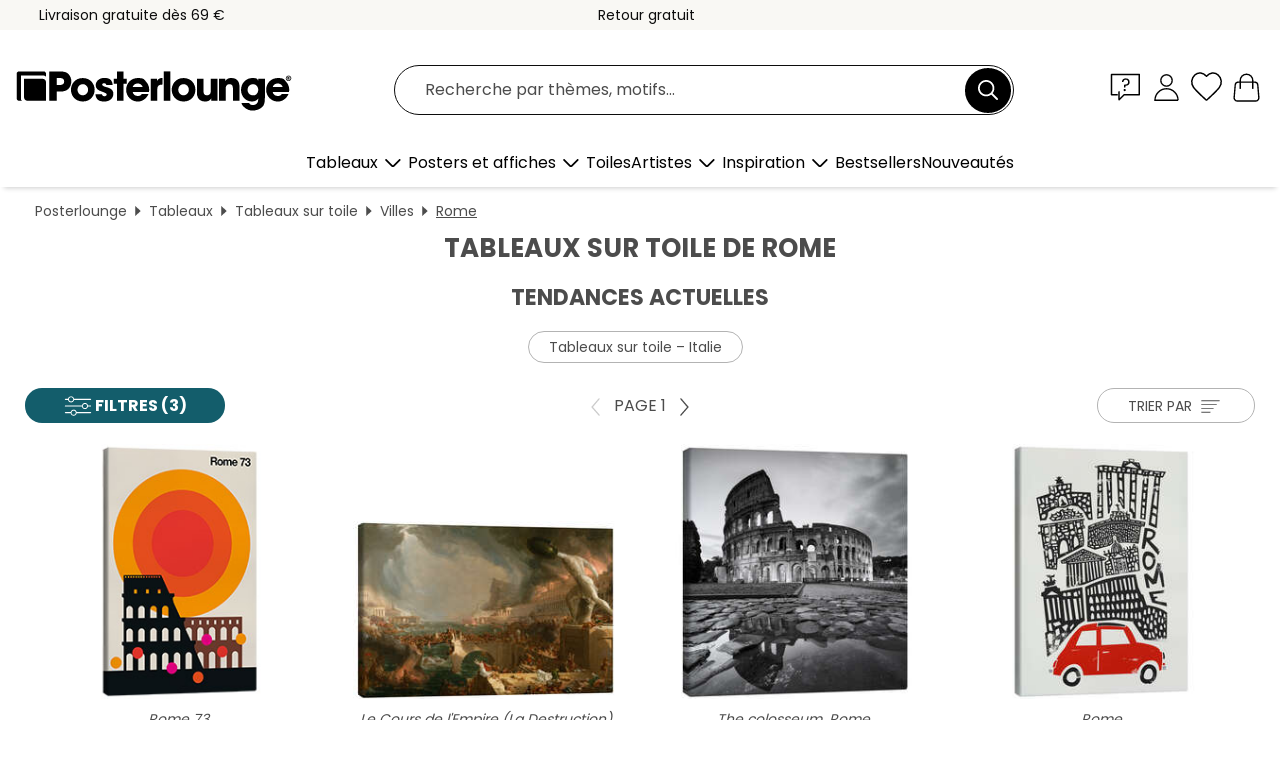

--- FILE ---
content_type: text/html; charset=utf-8
request_url: https://www.posterlounge.fr/tableaux/tableaux-sur-toile/rome/
body_size: 33399
content:
<!DOCTYPE html>
<html lang="fr-FR">
<head>
    <meta charset="UTF-8">
    <style>@media (min-width:768px) and (max-width:991px){.hidden-sm{display:none!important}}@media (min-width:992px) and (max-width:1249px){.hidden-md{display:none!important}}@media (min-width:1250px){.hidden-lg{display:none!important}}</style><noscript><style>.lazyload{display:none!important}noscript>img {display:block;max-width:100%;height:auto}.thumbnail noscript>img {margin-left:auto;margin-right: auto}</style></noscript>
    <link rel="preconnect" href="https://media.posterlounge.com"><link rel="preconnect" href="https://cdn.posterlounge.com">
    
    <link rel="preload" href="https://www.posterlounge.fr/plugin/extern/bootstrap/fonts/glyphicons-halflings-regular.woff2" as="font" type="font/woff2" crossorigin="anonymous" /><link rel="preload" href="https://cdn.posterlounge.com/plugin/extern/bootstrap/js/includesFix.js" as="script" /><link rel="preload" href="https://www.posterlounge.fr/plugin/extern/bootstrap/css/bootstrap.min.css" as="style" /><link rel="preload" href="https://cdn.posterlounge.com/plugin/extern/bootstrap/css/bootstrap-ms.css" as="style" /><link rel="preload" href="https://cdn.posterlounge.com/plugin/extern/bootstrap/js/bootstrap.min.js" as="script" /><link rel="preload" href="https://cdn.posterlounge.com/plugin/extern/bootstrapdialog/css/bootstrap-dialog.min.css" as="style" /><link rel="preload" href="https://cdn.posterlounge.com/plugin/extern/bootstrapdialog/js/bootstrap-dialog.min.js" as="script" /><link rel="preload" href="https://cdn.posterlounge.com/plugin/extern/lazysizes/css/custom-lazy-styles.min.css" as="style" /><link rel="preload" href="https://cdn.posterlounge.com/plugin/extern/flags/css/style.min.css" as="style" /><link rel="preload" href="https://www.posterlounge.fr/css/b341e4be728cc2df99436595449cc922.css" as="style" /><link rel="preload" href="https://www.posterlounge.fr/controller/shop/main/webfonts.css?version=250916" as="style" />

    <title>Tableaux sur toile de Rome | Posterlounge.fr</title>
    <meta name="description" content="✔ Paiement sécurisé ✔ Suivi de colis ✔ Satisfait ou remboursé sous 100 jours ✔ Impression haut de gamme ✔ Commandez des tableaux sur toile de Rome ici !">
    <meta name="viewport" content="width=device-width, initial-scale=1">

    
        <meta name="robots" content="INDEX, FOLLOW, NOODP, NOYDIR">

                                                        <link rel="canonical" href="https://www.posterlounge.fr/tableaux/tableaux-sur-toile/rome/">
                                                                                                
                    <link rel="alternate" hreflang="de-DE" href="https://www.posterlounge.de/wandbilder/leinwandbilder/rom/">
                <link rel="alternate" hreflang="de-AT" href="https://www.posterlounge.at/wandbilder/leinwandbilder/rom/">
                <link rel="alternate" hreflang="de-CH" href="https://www.posterlounge.ch/wandbilder/leinwandbilder/rom/">
                <link rel="alternate" hreflang="en-GB" href="https://www.posterlounge.co.uk/wall-art/canvas-prints/rome/">
                <link rel="alternate" hreflang="en-IE" href="https://www.posterlounge.ie/wall-art/canvas-prints/rome/">
                <link rel="alternate" hreflang="fr-FR" href="https://www.posterlounge.fr/tableaux/tableaux-sur-toile/rome/">
                <link rel="alternate" hreflang="fr-BE" href="https://www.posterlounge.be/tableaux/tableaux-sur-toile/rome/">
                <link rel="alternate" hreflang="es-ES" href="https://www.posterlounge.es/cuadros/lienzos/roma/">
                <link rel="alternate" hreflang="it-IT" href="https://www.posterlounge.it/quadri/stampe-su-tela/roma/">
                <link rel="alternate" hreflang="nl-NL" href="https://www.posterlounge.nl/wanddecoratie/canvas-prints/rome/">
                <link rel="alternate" hreflang="pt-PT" href="https://www.posterlounge.pt/quadros/quadros-em-tela/roma/">
                <link rel="alternate" hreflang="da-DK" href="https://www.posterlounge.dk/vaegdekoration/laerredsbilleder/rom/">
                <link rel="alternate" hreflang="no-NO" href="https://www.posterlounge.no/veggbilder/lerretsbilder/roma/">
                <link rel="alternate" hreflang="sv-SE" href="https://www.posterlounge.se/tavlor/canvastavlor/rom/">
                <link rel="alternate" hreflang="fi-FI" href="https://www.posterlounge.fi/taulut/canvas-taulut/rooma/">
                <link rel="alternate" hreflang="pl-PL" href="https://www.posterlounge.pl/obrazy/obrazy-na-plotnie/rzym/">
                <link rel="alternate" hreflang="x-default" href="https://www.posterlounge.com/wall-art/canvas-prints/rome/">
                
        <meta property="og:type" content="website">
    <meta property="og:url" content="https://www.posterlounge.fr/tableaux/tableaux-sur-toile/rome/">
    <meta property="og:title" content="Tableaux sur toile de Rome | Posterlounge.fr">
    <meta property="og:description" content="✔ Paiement sécurisé ✔ Suivi de colis ✔ Satisfait ou remboursé sous 100 jours ✔ Impression haut de gamme ✔ Commandez des tableaux sur toile de Rome ici !">
        <meta property="og:image" content="https://media.posterlounge.com/img/products/710000/702785/702785_canvas_m.jpg">
    <meta name="thumbnail" content="https://media.posterlounge.com/img/products/710000/702785/702785_canvas_m.jpg">
        <meta property="og:image" content="https://media.posterlounge.com/img/products/570000/561857/561857_canvas_m.jpg">
    <meta name="thumbnail" content="https://media.posterlounge.com/img/products/570000/561857/561857_canvas_m.jpg">
        <meta property="og:image" content="https://media.posterlounge.com/img/products/740000/735654/735654_canvas_m.jpg">
    <meta name="thumbnail" content="https://media.posterlounge.com/img/products/740000/735654/735654_canvas_m.jpg">
        <meta property="og:image" content="https://media.posterlounge.com/img/products/760000/750292/750292_canvas_m.jpg">
    <meta name="thumbnail" content="https://media.posterlounge.com/img/products/760000/750292/750292_canvas_m.jpg">
        <meta property="og:image" content="https://media.posterlounge.com/img/products/540000/538228/538228_canvas_m.jpg">
    <meta name="thumbnail" content="https://media.posterlounge.com/img/products/540000/538228/538228_canvas_m.jpg">
        <meta property="og:image" content="https://media.posterlounge.com/img/products/410000/400307/400307_canvas_m.jpg">
    <meta name="thumbnail" content="https://media.posterlounge.com/img/products/410000/400307/400307_canvas_m.jpg">
        <meta property="og:image" content="https://media.posterlounge.com/img/products/780000/772530/772530_canvas_m.jpg">
    <meta name="thumbnail" content="https://media.posterlounge.com/img/products/780000/772530/772530_canvas_m.jpg">
        <meta property="og:image" content="https://media.posterlounge.com/img/products/730000/726260/726260_canvas_m.jpg">
    <meta name="thumbnail" content="https://media.posterlounge.com/img/products/730000/726260/726260_canvas_m.jpg">
        <meta property="og:image" content="https://media.posterlounge.com/img/products/740000/731752/731752_canvas_m.jpg">
    <meta name="thumbnail" content="https://media.posterlounge.com/img/products/740000/731752/731752_canvas_m.jpg">
    
    <meta name="verify-v1" content="jsXi8zb7H6gcVbAXgm12JAChcd/3kQ5ZV0vGluy355s=">
    <meta name="p:domain_verify" content="2e6c603011a49bb49e22d0da3c726e2c">
    <meta name="msvalidate.01" content="0BEB495C0C44DA08B94EFD62E15B0E16">

    <meta name="apple-mobile-web-app-title" content="Posterlounge">
    <meta name="application-name" content="Posterlounge">
    <link rel="shortcut icon" type="image/x-icon" href="https://cdn.posterlounge.com/controller/shop/main/img/logo-icon.ico">
    <link rel="icon" type="image/svg+xml" href="https://cdn.posterlounge.com/controller/shop/main/img/logo-icon.svg">
    <link rel="icon" type="image/png" href="https://cdn.posterlounge.com/controller/shop/main/img/logo-icon-256px.png">
    <link rel="apple-touch-icon" href="https://cdn.posterlounge.com/controller/shop/main/img/apple-touch-icon-precomposed.png"
          sizes="180x180">

    <script type="text/javascript" src="https://cdn.posterlounge.com/plugin/extern/bootstrap/js/includesFix.js"></script><link rel="stylesheet" href="https://www.posterlounge.fr/plugin/extern/bootstrap/css/bootstrap.min.css" type="text/css" /><link rel="stylesheet" href="https://cdn.posterlounge.com/plugin/extern/bootstrap/css/bootstrap-ms.css" type="text/css" /><link rel="stylesheet" href="https://cdn.posterlounge.com/plugin/extern/bootstrapdialog/css/bootstrap-dialog.min.css" type="text/css" /><link rel="stylesheet" href="https://cdn.posterlounge.com/plugin/extern/lazysizes/css/custom-lazy-styles.min.css?version=240620" type="text/css"/><link rel="stylesheet" href="https://cdn.posterlounge.com/plugin/extern/flags/css/style.min.css" type="text/css" /><link rel="stylesheet" href="https://www.posterlounge.fr/css/b341e4be728cc2df99436595449cc922.css" type="text/css" /><link rel="stylesheet" href="https://www.posterlounge.fr/controller/shop/main/webfonts.css?version=250916" type="text/css" />
    <script>
				
				function initGTM()
				{
					(function(w,d,s,l,i){w[l]=w[l]||[];w[l].push({'gtm.start':new Date().getTime(),event:'gtm.js'});var f=d.getElementsByTagName(s)[0],j=d.createElement(s),dl=l!='dataLayer'?'&l='+l:'';j.async=true;j.src='https://gtm.posterlounge.fr/gtm.js?id='+i+dl;f.parentNode.insertBefore(j,f);})(window,document,'script','dataLayer','GTM-KCWWWHL');
				}

				function getClientLayer()
				{
					
					dataLayer.push({ "event": "view_item_list", "ecommerce": { "item_list_name": "Rome", "currency": "EUR", "items": [{ "id": "702785", "name": "702785 - Rome 73","brand": "Bo Lundberg","quantity": 1, "price": "20.95", "currency": "EUR", "index": 1 },{ "id": "561857", "name": "561857 - Le Cours de l&#039;Empire (La ","brand": "Thomas Cole","quantity": 1, "price": "20.95", "currency": "EUR", "index": 2 },{ "id": "735654", "name": "735654 - The colosseum, Rome","brand": "Matteo Colombo","quantity": 1, "price": "15.95", "currency": "EUR", "index": 3 },{ "id": "750292", "name": "750292 - Rome","brand": "Fox &amp; Velvet","quantity": 1, "price": "31.95", "currency": "EUR", "index": 4 },{ "id": "538228", "name": "538228 - Rome","brand": "Vintage Travel Collection","quantity": 1, "price": "31.95", "currency": "EUR", "index": 5 },{ "id": "400307", "name": "400307 - Fontaine de Trevi à Rome","brand": "Filtergrafia","quantity": 1, "price": "20.95", "currency": "EUR", "index": 6 },{ "id": "772530", "name": "772530 - Colosseum at sunrise, Rome, It","brand": "Matteo Colombo","quantity": 1, "price": "21.95", "currency": "EUR", "index": 7 },{ "id": "726260", "name": "726260 - The Colosseum in Rome, Italy I","brand": "Jan Christopher Becke","quantity": 1, "price": "20.95", "currency": "EUR", "index": 8 },{ "id": "731752", "name": "731752 - Rome antique","brand": "Vintage Educational Collection","quantity": 1, "price": "31.95", "currency": "EUR", "index": 9 },{ "id": "756210", "name": "756210 - Rome Travel Poster","brand": "Durro Art","quantity": 1, "price": "20.95", "currency": "EUR", "index": 10 },{ "id": "734449", "name": "734449 - Castel Sant&#039;Angelo et Cas","brand": "Jan Christopher Becke","quantity": 1, "price": "20.95", "currency": "EUR", "index": 11 },{ "id": "730378", "name": "730378 - Rome","brand": "Omar Escalante","quantity": 1, "price": "32.95", "currency": "EUR", "index": 12 },{ "id": "124108", "name": "124108 - Le Colisée et l&#039;Arc de Co","brand": "Giovanni Paolo Pannini","quantity": 1, "price": "32.95", "currency": "EUR", "index": 13 },{ "id": "734440", "name": "734440 - Fontaine de Trevi","brand": "Jan Christopher Becke","quantity": 1, "price": "20.95", "currency": "EUR", "index": 14 },{ "id": "699497", "name": "699497 - Vatican, Rome","brand": "Sören Bartosch","quantity": 1, "price": "20.95", "currency": "EUR", "index": 15 },{ "id": "703786", "name": "703786 - Roma","brand": "Katinka Reinke","quantity": 1, "price": "20.95", "currency": "EUR", "index": 16 },{ "id": "734450", "name": "734450 - Place d&#039;Espagne et Fontai","brand": "Jan Christopher Becke","quantity": 1, "price": "20.95", "currency": "EUR", "index": 17 },{ "id": "762033", "name": "762033 - Rome, overview from the Borghe","brand": "Anthony Butera","quantity": 1, "price": "21.95", "currency": "EUR", "index": 18 },{ "id": "641479", "name": "641479 - Colisée à Rome","brand": "Sören Bartosch","quantity": 1, "price": "20.95", "currency": "EUR", "index": 19 },{ "id": "692475", "name": "692475 - Carte de Rome","brand": "44spaces","quantity": 1, "price": "31.95", "currency": "EUR", "index": 20 },{ "id": "659822", "name": "659822 - Roma, Italia","brand": "M. Bleichner","quantity": 1, "price": "31.95", "currency": "EUR", "index": 21 },{ "id": "682559", "name": "682559 - Rome au crépuscule","brand": "Posterlounge","quantity": 1, "price": "14.95", "currency": "EUR", "index": 22 },{ "id": "736184", "name": "736184 - Trastevere Streets in Rome","brand": "Henrike Schenk","quantity": 1, "price": "20.95", "currency": "EUR", "index": 23 },{ "id": "125827", "name": "125827 - Galerie de vues de la Rome mod","brand": "Giovanni Paolo Pannini","quantity": 1, "price": "32.95", "currency": "EUR", "index": 24 },{ "id": "734439", "name": "734439 - Basilique Saint-Pierre à Rome","brand": "Jan Christopher Becke","quantity": 1, "price": "20.95", "currency": "EUR", "index": 25 },{ "id": "715959", "name": "715959 - Rome avec Air France","brand": "Vintage Travel Collection","quantity": 1, "price": "20.95", "currency": "EUR", "index": 26 },{ "id": "313061", "name": "313061 - Dans la basilique Saint-Pierre","brand": "Giovanni Paolo Pannini","quantity": 1, "price": "32.95", "currency": "EUR", "index": 27 },{ "id": "705368", "name": "705368 - Palais de la civilisation ital","brand": "dolceQ","quantity": 1, "price": "31.95", "currency": "EUR", "index": 28 },{ "id": "603659", "name": "603659 - Carte de Rome I","brand": "Jazzberry Blue","quantity": 1, "price": "14.95", "currency": "EUR", "index": 29 },{ "id": "745823", "name": "745823 - La Dolce Vita","brand": "Manjik Pictures","quantity": 1, "price": "20.95", "currency": "EUR", "index": 30 },{ "id": "432", "name": "432 - Rome","brand": "Nigel Sandor","quantity": 1, "price": "20.95", "currency": "EUR", "index": 31 },{ "id": "745580", "name": "745580 - Monti neighborhood, Rome","brand": "Matteo Colombo","quantity": 1, "price": "21.95", "currency": "EUR", "index": 32 },{ "id": "623813", "name": "623813 - Colisée à Rome au coucher du s","brand": "Jan Christopher Becke","quantity": 1, "price": "20.95", "currency": "EUR", "index": 33 },{ "id": "734366", "name": "734366 - Toits de Rome","brand": "Manjik Pictures","quantity": 1, "price": "20.95", "currency": "EUR", "index": 34 },{ "id": "755416", "name": "755416 - Skyline Rom","brand": "Peter Roder","quantity": 1, "price": "20.95", "currency": "EUR", "index": 35 },{ "id": "631043", "name": "631043 - Fontaine de Neptune à Rome, It","brand": "Posterlounge","quantity": 1, "price": "20.95", "currency": "EUR", "index": 36 },{ "id": "734451", "name": "734451 - Horizon de Rome le soir avec v","brand": "Jan Christopher Becke","quantity": 1, "price": "20.95", "currency": "EUR", "index": 37 },{ "id": "724632", "name": "724632 - Restaurant italien typique","brand": "NielsDK","quantity": 1, "price": "21.95", "currency": "EUR", "index": 38 },{ "id": "616118", "name": "616118 - Colisée à Rome","brand": "Posterlounge","quantity": 1, "price": "20.95", "currency": "EUR", "index": 39 },{ "id": "761644", "name": "761644 - Trip to Rome","brand": "Peter Roder","quantity": 1, "price": "20.95", "currency": "EUR", "index": 40 },{ "id": "633690", "name": "633690 - Interior of the Pantheon","brand": "Giovanni Paolo Pannini","quantity": 1, "price": "32.95", "currency": "EUR", "index": 41 },{ "id": "637076", "name": "637076 - Colisée à Rome","brand": "Melanie Viola","quantity": 1, "price": "31.95", "currency": "EUR", "index": 42 },{ "id": "716951", "name": "716951 - Vue à travers trois des arches","brand": "Christoffer Wilhelm Eckersberg","quantity": 1, "price": "20.95", "currency": "EUR", "index": 43 },{ "id": "660218", "name": "660218 - Carte de Rome II","brand": "Jazzberry Blue","quantity": 1, "price": "31.95", "currency": "EUR", "index": 44 },{ "id": "734453", "name": "734453 - Basilique Saint-Pierre à Rome ","brand": "Jan Christopher Becke","quantity": 1, "price": "20.95", "currency": "EUR", "index": 45 },{ "id": "780855", "name": "780855 - Rome Travel Art","brand": "artill","quantity": 1, "price": "31.95", "currency": "EUR", "index": 46 },{ "id": "759963", "name": "759963 - Rome City Break","brand": "StudioGoggin","quantity": 1, "price": "20.95", "currency": "EUR", "index": 47 },{ "id": "696128", "name": "696128 - Colisée au clair de lune, pano","brand": "Art Couture","quantity": 1, "price": "38.95", "currency": "EUR", "index": 48 },{ "id": "735860", "name": "735860 - Flavian Amphitheatre","brand": "Manjik Pictures","quantity": 1, "price": "20.95", "currency": "EUR", "index": 49 },{ "id": "760897", "name": "760897 - Romans during the Decadence, T","brand": "Posterlounge","quantity": 1, "price": "21.95", "currency": "EUR", "index": 50 },{ "id": "738319", "name": "738319 - Sunrise at the Colosseum","brand": "Jan Wehnert","quantity": 1, "price": "20.95", "currency": "EUR", "index": 51 },{ "id": "727589", "name": "727589 - Rome b/w Panorama","brand": "Assaf Frank","quantity": 1, "price": "32.95", "currency": "EUR", "index": 52 },{ "id": "517987", "name": "517987 - Colisée se reflétant dans l&#0","brand": "Matteo Colombo","quantity": 1, "price": "15.95", "currency": "EUR", "index": 53 },{ "id": "640159", "name": "640159 - Vatican à Rome","brand": "Sören Bartosch","quantity": 1, "price": "20.95", "currency": "EUR", "index": 54 },{ "id": "127066", "name": "127066 - Une scène dans la Rome antique","brand": "Joseph Michael Gandy","quantity": 1, "price": "21.95", "currency": "EUR", "index": 55 },{ "id": "757138", "name": "757138 - Rome Travel Art","brand": "Taudalpoi","quantity": 1, "price": "31.95", "currency": "EUR", "index": 56 },{ "id": "719680", "name": "719680 - Colisée et Forum Romain à Rome","brand": "HADYPHOTO","quantity": 1, "price": "20.95", "currency": "EUR", "index": 57 },{ "id": "636627", "name": "636627 - Fontaine de Trevi sous un ciel","brand": "Posterlounge","quantity": 1, "price": "20.95", "currency": "EUR", "index": 58 },{ "id": "603130", "name": "603130 - Plafond du Panthéon de Rome","brand": "Matteo Colombo","quantity": 1, "price": "21.95", "currency": "EUR", "index": 59 },{ "id": "730934", "name": "730934 - Basilique Saint-Pierre, Vatica","brand": "William Perry","quantity": 1, "price": "20.95", "currency": "EUR", "index": 60 }] }, "pin" : { "items": [{"product_id":"702785","product_price":"20.95","product_category":"Rome"},{"product_id":"561857","product_price":"20.95","product_category":"Rome"},{"product_id":"735654","product_price":"15.95","product_category":"Rome"},{"product_id":"750292","product_price":"31.95","product_category":"Rome"},{"product_id":"538228","product_price":"31.95","product_category":"Rome"},{"product_id":"400307","product_price":"20.95","product_category":"Rome"},{"product_id":"772530","product_price":"21.95","product_category":"Rome"},{"product_id":"726260","product_price":"20.95","product_category":"Rome"},{"product_id":"731752","product_price":"31.95","product_category":"Rome"},{"product_id":"756210","product_price":"20.95","product_category":"Rome"},{"product_id":"734449","product_price":"20.95","product_category":"Rome"},{"product_id":"730378","product_price":"32.95","product_category":"Rome"},{"product_id":"124108","product_price":"32.95","product_category":"Rome"},{"product_id":"734440","product_price":"20.95","product_category":"Rome"},{"product_id":"699497","product_price":"20.95","product_category":"Rome"},{"product_id":"703786","product_price":"20.95","product_category":"Rome"},{"product_id":"734450","product_price":"20.95","product_category":"Rome"},{"product_id":"762033","product_price":"21.95","product_category":"Rome"},{"product_id":"641479","product_price":"20.95","product_category":"Rome"},{"product_id":"692475","product_price":"31.95","product_category":"Rome"},{"product_id":"659822","product_price":"31.95","product_category":"Rome"},{"product_id":"682559","product_price":"14.95","product_category":"Rome"},{"product_id":"736184","product_price":"20.95","product_category":"Rome"},{"product_id":"125827","product_price":"32.95","product_category":"Rome"},{"product_id":"734439","product_price":"20.95","product_category":"Rome"},{"product_id":"715959","product_price":"20.95","product_category":"Rome"},{"product_id":"313061","product_price":"32.95","product_category":"Rome"},{"product_id":"705368","product_price":"31.95","product_category":"Rome"},{"product_id":"603659","product_price":"14.95","product_category":"Rome"},{"product_id":"745823","product_price":"20.95","product_category":"Rome"},{"product_id":"432","product_price":"20.95","product_category":"Rome"},{"product_id":"745580","product_price":"21.95","product_category":"Rome"},{"product_id":"623813","product_price":"20.95","product_category":"Rome"}] }, "meta" : { "item": { "id" : [702785,561857,735654,750292,538228,400307,772530,726260,731752,756210,734449,730378,124108,734440,699497,703786,734450,762033,641479,692475,659822,682559,736184,125827,734439,715959,313061,705368,603659,745823,432,745580,623813,734366,755416,631043,734451,724632,616118,761644,633690,637076,716951,660218,734453,780855,759963,696128,735860,760897,738319,727589,517987,640159,127066,757138,719680,636627,603130,730934], "name": "Rome" } }, "algolia" : { "afterSearch": 1, "userToken": "fc86323b62d9dfccb0c4e3e7003497f6", "userTokenAuth": "", "index": "Posterlounge_fr", "queryId": "66636ac639b8b60dab797aec0d4f0151", "items": ["702785","561857","735654","750292","538228","400307","772530","726260","731752","756210","734449","730378","124108","734440","699497","703786","734450","762033","641479","692475","659822","682559","736184","125827","734439","715959","313061","705368","603659","745823","432","745580","623813","734366","755416","631043","734451","724632","616118","761644","633690","637076","716951","660218","734453","780855","759963","696128","735860","760897","738319","727589","517987","640159","127066","757138","719680","636627","603130","730934"] } });
					dataLayer.push({ecommerce: undefined, pin: undefined, meta: undefined, algolia: undefined, search_term: undefined, klaviyo: undefined});
				}
				
				function getServerLayer()
				{
					$(document).ajaxComplete(function (event, xhr, settings)
					{
					    var call = true;
					    if(typeof settings.url !== 'undefined')
					    {
					        if(settings.url.indexOf('noGTM=1') > 0)
					        {
					            call = false;
					        }
					    }
					    
					    if(call)
					    {
                            $.ajax({
                                type: 'POST',
                                url: 'https://www.posterlounge.fr/plugin/extern/googletagmanager/ajax/get.php',
                                dataType: 'json',
                                global: false,
                                success: function (request)
                                {
                                    if(request != null)
                                    {
                                        if(request.status)
                                        {
                                            if(request.results.jsObjects !== 'undefined')
                                            {
                                                for(x=0;x<request.results.jsObjects.length;x++)
                                                {
                                                    dataLayer.push(JSON.parse(request.results.jsObjects[x]));
                                                }
                                            }
                                        }
                                    }
                                }
                            });
                        }
					});
				}
			
				function initGTMClientId()
				{
					$.ajax({
						type: 'POST',
						url: 'https://www.posterlounge.fr/plugin/extern/googletagmanager/ajax/id.php',
						dataType: 'json',
						global: false,
						success: function (request)
						{
							if(request != null)
							{
								if(request.status)
								{
									if(request.results.id !== 'undefined')
									{
										initGTM();
										
										dataLayer.push({
											'event':		'client_id',
											'client_id':	request.results.id,
											'em_hash':	    request.results.em,
											'portal_id':	request.results.portal,
											'environment':  'production',
											'section' :     'list_view',
											'ip_override':  request.results.ip,
											'user_agent':   request.results.ua,
											'test_dim1':    request.results.test_dim1,
											'test_dim2':    request.results.test_dim2,
											'test_dim3':    request.results.test_dim3,
											'test_algolia': request.results.test_algolia
										});
										
										getClientLayer();
										getServerLayer();
									}
								}
							}
						}
					});
				}
			</script><script>
			
			function getInfos(e,o)
			{   
				var cm = __cmp('getCMPData');
				var analytics = 0;
				if(cm.gdprApplies !== true || cm.vendorConsents.s26 === true)
				{
					analytics = 1;
				}
				
				$.ajax({
					type: 'POST',
					url: 'https://www.posterlounge.fr/plugin/shop/cookiebanner/ajax/state.php',
					dataType: 'json',
					global: false,
					data:{
					  analytics: analytics
					}
				});
				
				if (typeof initGTMClientId == 'function') { 
					initGTMClientId();
				}
			}
		  
			document.addEventListener('DOMContentLoaded', function() 
			{
                let cmp = __cmp('getCMPData');
                if(typeof cmp === 'object' && cmp.cmpDataObject) {
                    getInfos(null, null);
                } else {
                    __cmp('addEventListener',['consent',getInfos,false],null);
                }
				
			});
		</script>

        
    <script type="application/ld+json">
        {
            "@context": "https://schema.org",
            "@type": "WebSite",
            "url": "https://www.posterlounge.fr",
            "potentialAction": {
                "@type": "SearchAction",
                "target": "https://www.posterlounge.fr/recherche.html?action=search&query={search_term_string}",
                "query-input": "required name=search_term_string"
            }
        }
    </script>
    
    
    
    <script type="application/ld+json">
        {
            "@context": "https://schema.org",
            "@type": "Organization",
            "name": "Posterlounge",
            "url": "https://www.posterlounge.fr",
            "logo": "https://www.posterlounge.fr/controller/shop/main/img/posterlounge-logo.svg",
            "sameAs": [
                "https://www.facebook.com/posterlounge",
                "https://www.pinterest.com/posterlounge/",
                "https://instagram.com/posterlounge/"
            ],
            "contactPoint": [
                {
                    "@type": "ContactPoint",
                    "telephone": "+49-341-33975900",
                    "contactType": "customer service"
                }
            ]
        }
    </script>
    
</head>

<body data-role="page" id="main" data-posterlounge-instant-intensity="500">
<noscript><iframe src="https://gtm.posterlounge.fr/ns.html?id=GTM-KCWWWHL" height="0" width="0" style="display:none;visibility:hidden"></iframe></noscript><script>if(!"gdprAppliesGlobally" in window){window.gdprAppliesGlobally=true}if(!("cmp_id" in window)||window.cmp_id<1){window.cmp_id=0}if(!("cmp_cdid" in window)){window.cmp_cdid="840503c9f5db"}if(!("cmp_params" in window)){window.cmp_params=""}if(!("cmp_host" in window)){window.cmp_host="d.delivery.consentmanager.net"}if(!("cmp_cdn" in window)){window.cmp_cdn="cdn.consentmanager.net"}if(!("cmp_proto" in window)){window.cmp_proto="https:"}if(!("cmp_codesrc" in window)){window.cmp_codesrc="1"}window.cmp_getsupportedLangs=function(){var b=["DE","EN","FR","IT","NO","DA","FI","ES","PT","RO","BG","ET","EL","GA","HR","LV","LT","MT","NL","PL","SV","SK","SL","CS","HU","RU","SR","ZH","TR","UK","AR","BS"];if("cmp_customlanguages" in window){for(var a=0;a<window.cmp_customlanguages.length;a++){b.push(window.cmp_customlanguages[a].l.toUpperCase())}}return b};window.cmp_getRTLLangs=function(){var a=["AR"];if("cmp_customlanguages" in window){for(var b=0;b<window.cmp_customlanguages.length;b++){if("r" in window.cmp_customlanguages[b]&&window.cmp_customlanguages[b].r){a.push(window.cmp_customlanguages[b].l)}}}return a};window.cmp_getlang=function(j){if(typeof(j)!="boolean"){j=true}if(j&&typeof(cmp_getlang.usedlang)=="string"&&cmp_getlang.usedlang!==""){return cmp_getlang.usedlang}var g=window.cmp_getsupportedLangs();var c=[];var f=location.hash;var e=location.search;var a="languages" in navigator?navigator.languages:[];if(f.indexOf("cmplang=")!=-1){c.push(f.substr(f.indexOf("cmplang=")+8,2).toUpperCase())}else{if(e.indexOf("cmplang=")!=-1){c.push(e.substr(e.indexOf("cmplang=")+8,2).toUpperCase())}else{if("cmp_setlang" in window&&window.cmp_setlang!=""){c.push(window.cmp_setlang.toUpperCase())}else{if(a.length>0){for(var d=0;d<a.length;d++){c.push(a[d])}}}}}if("language" in navigator){c.push(navigator.language)}if("userLanguage" in navigator){c.push(navigator.userLanguage)}var h="";for(var d=0;d<c.length;d++){var b=c[d].toUpperCase();if(g.indexOf(b)!=-1){h=b;break}if(b.indexOf("-")!=-1){b=b.substr(0,2)}if(g.indexOf(b)!=-1){h=b;break}}if(h==""&&typeof(cmp_getlang.defaultlang)=="string"&&cmp_getlang.defaultlang!==""){return cmp_getlang.defaultlang}else{if(h==""){h="EN"}}h=h.toUpperCase();return h};(function(){var u=document;var v=u.getElementsByTagName;var h=window;var o="";var b="_en";if("cmp_getlang" in h){o=h.cmp_getlang().toLowerCase();if("cmp_customlanguages" in h){for(var q=0;q<h.cmp_customlanguages.length;q++){if(h.cmp_customlanguages[q].l.toUpperCase()==o.toUpperCase()){o="en";break}}}b="_"+o}function x(i,e){var w="";i+="=";var s=i.length;var d=location;if(d.hash.indexOf(i)!=-1){w=d.hash.substr(d.hash.indexOf(i)+s,9999)}else{if(d.search.indexOf(i)!=-1){w=d.search.substr(d.search.indexOf(i)+s,9999)}else{return e}}if(w.indexOf("&")!=-1){w=w.substr(0,w.indexOf("&"))}return w}var k=("cmp_proto" in h)?h.cmp_proto:"https:";if(k!="http:"&&k!="https:"){k="https:"}var g=("cmp_ref" in h)?h.cmp_ref:location.href;var j=u.createElement("script");j.setAttribute("data-cmp-ab","1");var c=x("cmpdesign","cmp_design" in h?h.cmp_design:"");var f=x("cmpregulationkey","cmp_regulationkey" in h?h.cmp_regulationkey:"");var r=x("cmpgppkey","cmp_gppkey" in h?h.cmp_gppkey:"");var n=x("cmpatt","cmp_att" in h?h.cmp_att:"");j.src=k+"//"+h.cmp_host+"/delivery/cmp.php?"+("cmp_id" in h&&h.cmp_id>0?"id="+h.cmp_id:"")+("cmp_cdid" in h?"&cdid="+h.cmp_cdid:"")+"&h="+encodeURIComponent(g)+(c!=""?"&cmpdesign="+encodeURIComponent(c):"")+(f!=""?"&cmpregulationkey="+encodeURIComponent(f):"")+(r!=""?"&cmpgppkey="+encodeURIComponent(r):"")+(n!=""?"&cmpatt="+encodeURIComponent(n):"")+("cmp_params" in h?"&"+h.cmp_params:"")+(u.cookie.length>0?"&__cmpfcc=1":"")+"&l="+o.toLowerCase()+"&o="+(new Date()).getTime();j.type="text/javascript";j.async=true;if(u.currentScript&&u.currentScript.parentElement){u.currentScript.parentElement.appendChild(j)}else{if(u.body){u.body.appendChild(j)}else{var t=v("body");if(t.length==0){t=v("div")}if(t.length==0){t=v("span")}if(t.length==0){t=v("ins")}if(t.length==0){t=v("script")}if(t.length==0){t=v("head")}if(t.length>0){t[0].appendChild(j)}}}var m="js";var p=x("cmpdebugunminimized","cmpdebugunminimized" in h?h.cmpdebugunminimized:0)>0?"":".min";var a=x("cmpdebugcoverage","cmp_debugcoverage" in h?h.cmp_debugcoverage:"");if(a=="1"){m="instrumented";p=""}var j=u.createElement("script");j.src=k+"//"+h.cmp_cdn+"/delivery/"+m+"/cmp"+b+p+".js";j.type="text/javascript";j.setAttribute("data-cmp-ab","1");j.async=true;if(u.currentScript&&u.currentScript.parentElement){u.currentScript.parentElement.appendChild(j)}else{if(u.body){u.body.appendChild(j)}else{var t=v("body");if(t.length==0){t=v("div")}if(t.length==0){t=v("span")}if(t.length==0){t=v("ins")}if(t.length==0){t=v("script")}if(t.length==0){t=v("head")}if(t.length>0){t[0].appendChild(j)}}}})();window.cmp_addFrame=function(b){if(!window.frames[b]){if(document.body){var a=document.createElement("iframe");a.style.cssText="display:none";if("cmp_cdn" in window&&"cmp_ultrablocking" in window&&window.cmp_ultrablocking>0){a.src="//"+window.cmp_cdn+"/delivery/empty.html"}a.name=b;a.setAttribute("title","Intentionally hidden, please ignore");a.setAttribute("role","none");a.setAttribute("tabindex","-1");document.body.appendChild(a)}else{window.setTimeout(window.cmp_addFrame,10,b)}}};window.cmp_rc=function(h){var b=document.cookie;var f="";var d=0;while(b!=""&&d<100){d++;while(b.substr(0,1)==" "){b=b.substr(1,b.length)}var g=b.substring(0,b.indexOf("="));if(b.indexOf(";")!=-1){var c=b.substring(b.indexOf("=")+1,b.indexOf(";"))}else{var c=b.substr(b.indexOf("=")+1,b.length)}if(h==g){f=c}var e=b.indexOf(";")+1;if(e==0){e=b.length}b=b.substring(e,b.length)}return(f)};window.cmp_stub=function(){var a=arguments;__cmp.a=__cmp.a||[];if(!a.length){return __cmp.a}else{if(a[0]==="ping"){if(a[1]===2){a[2]({gdprApplies:gdprAppliesGlobally,cmpLoaded:false,cmpStatus:"stub",displayStatus:"hidden",apiVersion:"2.2",cmpId:31},true)}else{a[2](false,true)}}else{if(a[0]==="getUSPData"){a[2]({version:1,uspString:window.cmp_rc("")},true)}else{if(a[0]==="getTCData"){__cmp.a.push([].slice.apply(a))}else{if(a[0]==="addEventListener"||a[0]==="removeEventListener"){__cmp.a.push([].slice.apply(a))}else{if(a.length==4&&a[3]===false){a[2]({},false)}else{__cmp.a.push([].slice.apply(a))}}}}}}};window.cmp_gpp_ping=function(){return{gppVersion:"1.0",cmpStatus:"stub",cmpDisplayStatus:"hidden",supportedAPIs:["tcfca","usnat","usca","usva","usco","usut","usct"],cmpId:31}};window.cmp_gppstub=function(){var a=arguments;__gpp.q=__gpp.q||[];if(!a.length){return __gpp.q}var g=a[0];var f=a.length>1?a[1]:null;var e=a.length>2?a[2]:null;if(g==="ping"){return window.cmp_gpp_ping()}else{if(g==="addEventListener"){__gpp.e=__gpp.e||[];if(!("lastId" in __gpp)){__gpp.lastId=0}__gpp.lastId++;var c=__gpp.lastId;__gpp.e.push({id:c,callback:f});return{eventName:"listenerRegistered",listenerId:c,data:true,pingData:window.cmp_gpp_ping()}}else{if(g==="removeEventListener"){var h=false;__gpp.e=__gpp.e||[];for(var d=0;d<__gpp.e.length;d++){if(__gpp.e[d].id==e){__gpp.e[d].splice(d,1);h=true;break}}return{eventName:"listenerRemoved",listenerId:e,data:h,pingData:window.cmp_gpp_ping()}}else{if(g==="getGPPData"){return{sectionId:3,gppVersion:1,sectionList:[],applicableSections:[0],gppString:"",pingData:window.cmp_gpp_ping()}}else{if(g==="hasSection"||g==="getSection"||g==="getField"){return null}else{__gpp.q.push([].slice.apply(a))}}}}}};window.cmp_msghandler=function(d){var a=typeof d.data==="string";try{var c=a?JSON.parse(d.data):d.data}catch(f){var c=null}if(typeof(c)==="object"&&c!==null&&"__cmpCall" in c){var b=c.__cmpCall;window.__cmp(b.command,b.parameter,function(h,g){var e={__cmpReturn:{returnValue:h,success:g,callId:b.callId}};d.source.postMessage(a?JSON.stringify(e):e,"*")})}if(typeof(c)==="object"&&c!==null&&"__uspapiCall" in c){var b=c.__uspapiCall;window.__uspapi(b.command,b.version,function(h,g){var e={__uspapiReturn:{returnValue:h,success:g,callId:b.callId}};d.source.postMessage(a?JSON.stringify(e):e,"*")})}if(typeof(c)==="object"&&c!==null&&"__tcfapiCall" in c){var b=c.__tcfapiCall;window.__tcfapi(b.command,b.version,function(h,g){var e={__tcfapiReturn:{returnValue:h,success:g,callId:b.callId}};d.source.postMessage(a?JSON.stringify(e):e,"*")},b.parameter)}if(typeof(c)==="object"&&c!==null&&"__gppCall" in c){var b=c.__gppCall;window.__gpp(b.command,function(h,g){var e={__gppReturn:{returnValue:h,success:g,callId:b.callId}};d.source.postMessage(a?JSON.stringify(e):e,"*")},"parameter" in b?b.parameter:null,"version" in b?b.version:1)}};window.cmp_setStub=function(a){if(!(a in window)||(typeof(window[a])!=="function"&&typeof(window[a])!=="object"&&(typeof(window[a])==="undefined"||window[a]!==null))){window[a]=window.cmp_stub;window[a].msgHandler=window.cmp_msghandler;window.addEventListener("message",window.cmp_msghandler,false)}};window.cmp_setGppStub=function(a){if(!(a in window)||(typeof(window[a])!=="function"&&typeof(window[a])!=="object"&&(typeof(window[a])==="undefined"||window[a]!==null))){window[a]=window.cmp_gppstub;window[a].msgHandler=window.cmp_msghandler;window.addEventListener("message",window.cmp_msghandler,false)}};window.cmp_addFrame("__cmpLocator");if(!("cmp_disableusp" in window)||!window.cmp_disableusp){window.cmp_addFrame("__uspapiLocator")}if(!("cmp_disabletcf" in window)||!window.cmp_disabletcf){window.cmp_addFrame("__tcfapiLocator")}if(!("cmp_disablegpp" in window)||!window.cmp_disablegpp){window.cmp_addFrame("__gppLocator")}window.cmp_setStub("__cmp");if(!("cmp_disabletcf" in window)||!window.cmp_disabletcf){window.cmp_setStub("__tcfapi")}if(!("cmp_disableusp" in window)||!window.cmp_disableusp){window.cmp_setStub("__uspapi")}if(!("cmp_disablegpp" in window)||!window.cmp_disablegpp){window.cmp_setGppStub("__gpp")};</script>
<div id="side-nav" class="side-nav">
    <!-- Mobile Nav, die den Content nach rechts verschiebt -->
    <div class="mobile-nav-left">
        <div class="mobile-nav-top">
            <div id="close-tab">Fermer<span></span></div>
            <div id="side-nav-pageNavLogo">
                <a href="https://www.posterlounge.fr" title="Posters et tableaux Posterlounge">&nbsp;</a>
            </div>
            <div id="mn-searchWrapper" class="search-wrapper">
                <form action="https://www.posterlounge.fr/recherche.html" accept-charset="UTF-8" method="get" name="search" class="pos-rel searchFieldGroup">
                    <input name="action" type="hidden" value="search"/>
                    <div class="input-group">
                        <input
                                name="s_query"
                                id="mn-mainSearchInput"
                                type="text"
                                autocomplete="off"
                                placeholder="Recherche par thèmes, motifs..."
                                value=""
                                maxlength="250"
                                class="searchField"
                                aria-label="Champ de recherche"
                        />
                        <div class="input-group-btn mega-menu-search-background">
                            <button type="button" class="btn mega-menu-searchBtn" aria-label="Chercher">&nbsp;</button>
                        </div>
                        <button type="button" class="btn searchClearBtnHeader"></button>
                    </div>
                </form>
            </div>
        </div>
        <nav>
            <div id="mobileNavbar">
                <ul class="nav navbar-nav">
                                                            <li class="has-children">
                                                <span class="nav-headline" role="button" tabindex="0" aria-expanded="false" aria-controls="subchildren-wallart">
                            Tableaux
                            <span class="nav-toggle-btn arrow"></span>
                        </span>
                        <ul class="nav-children" id="subchildren-wallart">
                                                        <li>
                                <a class="nav-headline discoverAll" href="https://www.posterlounge.fr/tableaux/" title="Voir tout">
                                    <span>Voir tout</span>
                                </a>
                            </li>
                                                                                                                <li class="nav-subheadline has-children">
                                <span class="nav-headline" role="button" tabindex="0" aria-expanded="false" aria-controls="children-top_products">Produits
                                    <span class="nav-toggle-btn plus"></span>
                                </span>
                                <ul class="nav-children" id="children-top_products">
                                                                        <li>
                                        <a href="https://www.posterlounge.fr/tableaux/posters/" title="Posters et affiches">
                                            <span>Posters et affiches</span>
                                        </a>
                                    </li>
                                                                        <li>
                                        <a href="https://www.posterlounge.fr/tableaux/tableaux-sur-toile/" title="Tableaux sur toile">
                                            <span>Tableaux sur toile</span>
                                        </a>
                                    </li>
                                                                        <li>
                                        <a href="https://www.posterlounge.fr/tableaux/tableaux-en-aluminium/" title="Tableaux en aluminium">
                                            <span>Tableaux en aluminium</span>
                                        </a>
                                    </li>
                                                                        <li>
                                        <a href="https://www.posterlounge.fr/tableaux/tableaux-en-verre-acrylique/" title="Tableaux en verre acrylique">
                                            <span>Tableaux en verre acrylique</span>
                                        </a>
                                    </li>
                                                                        <li>
                                        <a href="https://www.posterlounge.fr/tableaux/tableaux-en-bois/" title="Tableaux en bois">
                                            <span>Tableaux en bois</span>
                                        </a>
                                    </li>
                                                                        <li>
                                        <a href="https://www.posterlounge.fr/tableaux/tableaux-en-plexi-alu/" title="Tableaux en plexi-alu">
                                            <span>Tableaux en plexi-alu</span>
                                        </a>
                                    </li>
                                                                        <li>
                                        <a href="https://www.posterlounge.fr/tableaux/impressions-artistiques/" title="Impressions artistiques">
                                            <span>Impressions artistiques</span>
                                        </a>
                                    </li>
                                                                        <li>
                                        <a href="https://www.posterlounge.fr/tableaux/tableaux-en-pvc/" title="Tableaux en PVC">
                                            <span>Tableaux en PVC</span>
                                        </a>
                                    </li>
                                                                        <li>
                                        <a href="https://www.posterlounge.fr/tableaux/stickers-muraux/" title="Stickers muraux">
                                            <span>Stickers muraux</span>
                                        </a>
                                    </li>
                                                                        <li>
                                        <a href="https://www.posterlounge.fr/tableaux/tableaux-magnetiques/" title="Tableaux magnétiques">
                                            <span>Tableaux magnétiques</span>
                                        </a>
                                    </li>
                                                                        <li>
                                        <a href="https://www.posterlounge.fr/tableaux/stickers-pour-porte/" title="Stickers pour porte">
                                            <span>Stickers pour porte</span>
                                        </a>
                                    </li>
                                                                        <li>
                                        <a href="https://www.posterlounge.fr/tableaux/posters-pour-porte/" title="Posters pour porte">
                                            <span>Posters pour porte</span>
                                        </a>
                                    </li>
                                                                        <li>
                                        <a href="https://www.posterlounge.fr/tableaux/posters-a-colorier/" title="Posters à colorier">
                                            <span>Posters à colorier</span>
                                        </a>
                                    </li>
                                                                        <li>
                                        <a href="https://www.posterlounge.fr/tableaux/cheques-cadeaux/" title="Chèques-cadeaux">
                                            <span>Chèques-cadeaux</span>
                                        </a>
                                    </li>
                                                                        <li>
                                        <a href="https://www.posterlounge.fr/tableaux/calendriers-muraux/" title="Calendriers muraux">
                                            <span>Calendriers muraux</span>
                                        </a>
                                    </li>
                                                                    </ul>
                            </li>
                                                                                                                <li class="nav-subheadline has-children">
                                <span class="nav-headline" role="button" tabindex="0" aria-expanded="false" aria-controls="children-popular_art_styles">Styles artistiques populaires
                                    <span class="nav-toggle-btn plus"></span>
                                </span>
                                <ul class="nav-children" id="children-popular_art_styles">
                                                                        <li>
                                        <a href="https://www.posterlounge.fr/tableaux/fauvisme/" title="Fauvisme">
                                            <span>Fauvisme</span>
                                        </a>
                                    </li>
                                                                        <li>
                                        <a href="https://www.posterlounge.fr/tableaux/posters/impressionnisme/" title="Impressionnisme">
                                            <span>Impressionnisme</span>
                                        </a>
                                    </li>
                                                                        <li>
                                        <a href="https://www.posterlounge.fr/tableaux/art-abstrait/" title="Art abstrait">
                                            <span>Art abstrait</span>
                                        </a>
                                    </li>
                                                                        <li>
                                        <a href="https://www.posterlounge.fr/tableaux/art-asiatique/" title="Art asiatique">
                                            <span>Art asiatique</span>
                                        </a>
                                    </li>
                                                                        <li>
                                        <a href="https://www.posterlounge.fr/tableaux/peinture-aquarelle/" title="Peinture aquarelle">
                                            <span>Peinture aquarelle</span>
                                        </a>
                                    </li>
                                                                        <li>
                                        <a href="https://www.posterlounge.fr/tableaux/mash-up-art/" title="Mash Up Art">
                                            <span>Mash Up Art</span>
                                        </a>
                                    </li>
                                                                        <li>
                                        <a href="https://www.posterlounge.fr/tableaux/surrealisme/" title="Surréalisme">
                                            <span>Surréalisme</span>
                                        </a>
                                    </li>
                                                                        <li>
                                        <a href="https://www.posterlounge.fr/tableaux/bauhaus/" title="Bauhaus">
                                            <span>Bauhaus</span>
                                        </a>
                                    </li>
                                                                        <li>
                                        <a href="https://www.posterlounge.fr/tableaux/art-numerique/" title="Art numérique">
                                            <span>Art numérique</span>
                                        </a>
                                    </li>
                                                                        <li>
                                        <a href="https://www.posterlounge.fr/tableaux/photographie/" title="Photographie">
                                            <span>Photographie</span>
                                        </a>
                                    </li>
                                                                        <li>
                                        <a href="https://www.posterlounge.fr/tableaux/dessin-et-esquisse/" title="Dessin et esquisse">
                                            <span>Dessin et esquisse</span>
                                        </a>
                                    </li>
                                                                    </ul>
                            </li>
                                                                                                                <li class="nav-subheadline has-children">
                                <span class="nav-headline" role="button" tabindex="0" aria-expanded="false" aria-controls="children-popular_rooms">Pièces populaires
                                    <span class="nav-toggle-btn plus"></span>
                                </span>
                                <ul class="nav-children" id="children-popular_rooms">
                                                                        <li>
                                        <a href="https://www.posterlounge.fr/tableaux/salon/" title="Tableaux pour le salon">
                                            <span>Tableaux pour le salon</span>
                                        </a>
                                    </li>
                                                                        <li>
                                        <a href="https://www.posterlounge.fr/tableaux/chambre/" title="Tableaux pour les chambres">
                                            <span>Tableaux pour les chambres</span>
                                        </a>
                                    </li>
                                                                        <li>
                                        <a href="https://www.posterlounge.fr/tableaux/cuisine/" title="Tableaux pour la cuisine">
                                            <span>Tableaux pour la cuisine</span>
                                        </a>
                                    </li>
                                                                        <li>
                                        <a href="https://www.posterlounge.fr/tableaux/salle-de-bains/" title="Tableaux pour la salle de bains">
                                            <span>Tableaux pour la salle de bains</span>
                                        </a>
                                    </li>
                                                                        <li>
                                        <a href="https://www.posterlounge.fr/tableaux/chambre-d-enfant/" title="Tableaux pour la chambre d’enfant">
                                            <span>Tableaux pour la chambre d’enfant</span>
                                        </a>
                                    </li>
                                                                        <li>
                                        <a href="https://www.posterlounge.fr/tableaux/bureau/" title="Tableaux pour le bureau">
                                            <span>Tableaux pour le bureau</span>
                                        </a>
                                    </li>
                                                                    </ul>
                            </li>
                                                                                                                <li class="nav-subheadline has-children">
                                <span class="nav-headline" role="button" tabindex="0" aria-expanded="false" aria-controls="children-popular_styles">Styles de déco populaires
                                    <span class="nav-toggle-btn plus"></span>
                                </span>
                                <ul class="nav-children" id="children-popular_styles">
                                                                        <li>
                                        <a href="https://www.posterlounge.fr/tableaux/japandi/" title="Japandi">
                                            <span>Japandi</span>
                                        </a>
                                    </li>
                                                                        <li>
                                        <a href="https://www.posterlounge.fr/tableaux/boheme-chic/" title="Bohème chic">
                                            <span>Bohème chic</span>
                                        </a>
                                    </li>
                                                                        <li>
                                        <a href="https://www.posterlounge.fr/tableaux/deco-contemporaine/" title="Déco contemporaine">
                                            <span>Déco contemporaine</span>
                                        </a>
                                    </li>
                                                                        <li>
                                        <a href="https://www.posterlounge.fr/tableaux/mid-century-modern/" title="Mid-century modern">
                                            <span>Mid-century modern</span>
                                        </a>
                                    </li>
                                                                        <li>
                                        <a href="https://www.posterlounge.fr/tableaux/deco-marine/" title="Déco marine">
                                            <span>Déco marine</span>
                                        </a>
                                    </li>
                                                                        <li>
                                        <a href="https://www.posterlounge.fr/tableaux/vintage/" title="Vintage">
                                            <span>Vintage</span>
                                        </a>
                                    </li>
                                                                        <li>
                                        <a href="https://www.posterlounge.fr/tableaux/deco-scandinave/" title="Déco scandinave">
                                            <span>Déco scandinave</span>
                                        </a>
                                    </li>
                                                                        <li>
                                        <a href="https://www.posterlounge.fr/tableaux/style-champetre/" title="Style champêtre">
                                            <span>Style champêtre</span>
                                        </a>
                                    </li>
                                                                        <li>
                                        <a href="https://www.posterlounge.fr/tableaux/minimaliste/" title="Minimaliste">
                                            <span>Minimaliste</span>
                                        </a>
                                    </li>
                                                                    </ul>
                            </li>
                                                                                </ul>
                                            </li>
                                                                                <li class="has-children">
                                                <span class="nav-headline" role="button" tabindex="0" aria-expanded="false" aria-controls="subchildren-poster">
                            Posters et affiches
                            <span class="nav-toggle-btn arrow"></span>
                        </span>
                        <ul class="nav-children" id="subchildren-poster">
                                                        <li>
                                <a class="nav-headline discoverAll" href="https://www.posterlounge.fr/tableaux/posters/" title="Voir tout">
                                    <span>Voir tout</span>
                                </a>
                            </li>
                                                                                                                <li class="nav-subheadline has-children">
                                <span class="nav-headline" role="button" tabindex="0" aria-expanded="false" aria-controls="children-top_poster_categories">Tendances actuelles
                                    <span class="nav-toggle-btn plus"></span>
                                </span>
                                <ul class="nav-children" id="children-top_poster_categories">
                                                                        <li>
                                        <a href="https://www.posterlounge.fr/tableaux/posters/films/" title="Affiches de films">
                                            <span>Affiches de films</span>
                                        </a>
                                    </li>
                                                                        <li>
                                        <a href="https://www.posterlounge.fr/tableaux/posters/mangas/" title="Posters d’anime">
                                            <span>Posters d’anime</span>
                                        </a>
                                    </li>
                                                                        <li>
                                        <a href="https://www.posterlounge.fr/tableaux/posters/animaux/" title="Posters d'animaux">
                                            <span>Posters d’animaux</span>
                                        </a>
                                    </li>
                                                                        <li>
                                        <a href="https://www.posterlounge.fr/tableaux/posters/villes/" title="Posters de villes">
                                            <span>Posters de villes</span>
                                        </a>
                                    </li>
                                                                        <li>
                                        <a href="https://www.posterlounge.fr/tableaux/posters/proverbes-et-citations/" title="Proverbes et citations">
                                            <span>Proverbes et citations</span>
                                        </a>
                                    </li>
                                                                        <li>
                                        <a href="https://www.posterlounge.fr/tableaux/posters/musique-et-danse/" title="Posters de musique">
                                            <span>Posters de musique</span>
                                        </a>
                                    </li>
                                                                        <li>
                                        <a href="https://www.posterlounge.fr/tableaux/posters/sport/" title="Posters de sport">
                                            <span>Posters de sport</span>
                                        </a>
                                    </li>
                                                                        <li>
                                        <a href="https://www.posterlounge.fr/tableaux/posters/cartes-et-mappemondes/" title="Cartes géographiques">
                                            <span>Cartes géographiques</span>
                                        </a>
                                    </li>
                                                                        <li>
                                        <a href="https://www.posterlounge.fr/tableaux/posters/botanique/" title="Posters botaniques">
                                            <span>Posters botaniques</span>
                                        </a>
                                    </li>
                                                                        <li>
                                        <a href="https://www.posterlounge.fr/tableaux/posters/nature/" title="Posters de nature">
                                            <span>Posters de nature</span>
                                        </a>
                                    </li>
                                                                        <li>
                                        <a href="https://www.posterlounge.fr/tableaux/posters/architecture/" title="Posters d’architecture">
                                            <span>Posters d’architecture</span>
                                        </a>
                                    </li>
                                                                        <li>
                                        <a href="https://www.posterlounge.fr/tableaux/posters/apprendre-et-decouvrir/" title="Posters éducatifs">
                                            <span>Posters éducatifs</span>
                                        </a>
                                    </li>
                                                                    </ul>
                            </li>
                                                                                                                <li class="nav-subheadline has-children">
                                <span class="nav-headline" role="button" tabindex="0" aria-expanded="false" aria-controls="children-trends_inspiration">Tendances et inspiration
                                    <span class="nav-toggle-btn plus"></span>
                                </span>
                                <ul class="nav-children" id="children-trends_inspiration">
                                                                        <li>
                                        <a href="https://www.posterlounge.fr/tableaux/posters/bauhaus/" title="Affiches Bauhaus">
                                            <span>Affiches Bauhaus</span>
                                        </a>
                                    </li>
                                                                        <li>
                                        <a href="https://www.posterlounge.fr/tableaux/posters/retro/" title="Posters rétro">
                                            <span>Posters rétro</span>
                                        </a>
                                    </li>
                                                                        <li>
                                        <a href="https://www.posterlounge.fr/tableaux/posters/japandi/" title="Posters Japandi">
                                            <span>Posters Japandi</span>
                                        </a>
                                    </li>
                                                                        <li>
                                        <a href="https://www.posterlounge.fr/tableaux/posters/noir-et-blanc/" title="Posters en noir et blanc">
                                            <span>Posters en noir et blanc</span>
                                        </a>
                                    </li>
                                                                        <li>
                                        <a href="https://www.posterlounge.fr/tableaux/posters/cocktails/" title="Posters de cocktails">
                                            <span>Posters de cocktails</span>
                                        </a>
                                    </li>
                                                                        <li>
                                        <a href="https://www.posterlounge.fr/tableaux/posters/vintage/" title="Affiches vintage">
                                            <span>Affiches vintage</span>
                                        </a>
                                    </li>
                                                                        <li>
                                        <a href="https://www.posterlounge.fr/collection/exhibition-posters.html" title="Affiches d’exposition">
                                            <span>Affiches d’exposition</span>
                                        </a>
                                    </li>
                                                                        <li>
                                        <a href="https://www.posterlounge.fr/tableaux/posters/cafe/" title="Posters sur le café">
                                            <span>Posters sur le café</span>
                                        </a>
                                    </li>
                                                                    </ul>
                            </li>
                                                                                                                <li class="nav-subheadline has-children">
                                <span class="nav-headline" role="button" tabindex="0" aria-expanded="false" aria-controls="children-poster_rooms">Pièces populaires
                                    <span class="nav-toggle-btn plus"></span>
                                </span>
                                <ul class="nav-children" id="children-poster_rooms">
                                                                        <li>
                                        <a href="https://www.posterlounge.fr/tableaux/posters/salon/" title="Posters pour le salon">
                                            <span>Posters pour le salon</span>
                                        </a>
                                    </li>
                                                                        <li>
                                        <a href="https://www.posterlounge.fr/tableaux/posters/cuisine/" title="Posters pour la cuisine">
                                            <span>Posters pour la cuisine</span>
                                        </a>
                                    </li>
                                                                        <li>
                                        <a href="https://www.posterlounge.fr/tableaux/posters/chambre/" title="Posters pour la chambre">
                                            <span>Posters pour la chambre</span>
                                        </a>
                                    </li>
                                                                        <li>
                                        <a href="https://www.posterlounge.fr/tableaux/posters/chambre-d-enfant/" title="Posters pour la chambre d’enfant">
                                            <span>Posters pour la chambre d’enfant</span>
                                        </a>
                                    </li>
                                                                        <li>
                                        <a href="https://www.posterlounge.fr/tableaux/posters/bureau/" title="Posters pour le bureau">
                                            <span>Posters pour le bureau</span>
                                        </a>
                                    </li>
                                                                    </ul>
                            </li>
                                                                                </ul>
                                            </li>
                                                                                <li class="">
                                                <a href="https://www.posterlounge.fr/tableaux/tableaux-sur-toile/" class="nav-headline" title="Toiles">
                            Toiles
                            <span class="nav-toggle-btn arrow"></span>
                        </a>
                                            </li>
                                                                                <li class="has-children">
                                                <span class="nav-headline" role="button" tabindex="0" aria-expanded="false" aria-controls="subchildren-artist">
                            Artistes
                            <span class="nav-toggle-btn arrow"></span>
                        </span>
                        <ul class="nav-children" id="subchildren-artist">
                                                                                                                <li class="nav-subheadline has-children">
                                <span class="nav-headline" role="button" tabindex="0" aria-expanded="false" aria-controls="children-artistsTop">Artistes populaires
                                    <span class="nav-toggle-btn plus"></span>
                                </span>
                                <ul class="nav-children" id="children-artistsTop">
                                                                        <li>
                                        <a href="https://www.posterlounge.fr/artistes/vincent-van-gogh/" title="Vincent van Gogh">
                                            <span>Vincent van Gogh</span>
                                        </a>
                                    </li>
                                                                        <li>
                                        <a href="https://www.posterlounge.fr/artistes/alfons-mucha/" title="Alfons Mucha">
                                            <span>Alfons Mucha</span>
                                        </a>
                                    </li>
                                                                        <li>
                                        <a href="https://www.posterlounge.fr/artistes/william-morris/" title="William Morris">
                                            <span>William Morris</span>
                                        </a>
                                    </li>
                                                                        <li>
                                        <a href="https://www.posterlounge.fr/artistes/claude-monet/" title="Claude Monet">
                                            <span>Claude Monet</span>
                                        </a>
                                    </li>
                                                                        <li>
                                        <a href="https://www.posterlounge.fr/artistes/frida-kahlo/" title="Frida Kahlo">
                                            <span>Frida Kahlo</span>
                                        </a>
                                    </li>
                                                                        <li>
                                        <a href="https://www.posterlounge.fr/artistes/frank-moth/" title="Frank Moth">
                                            <span>Frank Moth</span>
                                        </a>
                                    </li>
                                                                        <li>
                                        <a href="https://www.posterlounge.fr/artistes/paul-klee/" title="Paul Klee">
                                            <span>Paul Klee</span>
                                        </a>
                                    </li>
                                                                        <li>
                                        <a href="https://www.posterlounge.fr/artistes/gustav-klimt/" title="Gustav Klimt">
                                            <span>Gustav Klimt</span>
                                        </a>
                                    </li>
                                                                        <li>
                                        <a href="https://www.posterlounge.fr/artistes/henri-matisse/" title="Henri Matisse">
                                            <span>Henri Matisse</span>
                                        </a>
                                    </li>
                                                                        <li>
                                        <a href="https://www.posterlounge.fr/artistes/matsumoto-hoji/" title="Matsumoto Hoji">
                                            <span>Matsumoto Hoji</span>
                                        </a>
                                    </li>
                                                                        <li>
                                        <a href="https://www.posterlounge.fr/artistes/catsanddotz/" title="CatsAndDotz">
                                            <span>CatsAndDotz</span>
                                        </a>
                                    </li>
                                                                        <li>
                                        <a href="https://www.posterlounge.fr/artistes/tamara-de-lempicka/" title="Tamara de Lempicka">
                                            <span>Tamara de Lempicka</span>
                                        </a>
                                    </li>
                                                                    </ul>
                            </li>
                                                                                                                <li class="nav-subheadline has-children">
                                <span class="nav-headline" role="button" tabindex="0" aria-expanded="false" aria-controls="children-artistsNew">Nouveaux artistes
                                    <span class="nav-toggle-btn plus"></span>
                                </span>
                                <ul class="nav-children" id="children-artistsNew">
                                                                        <li>
                                        <a href="https://www.posterlounge.fr/artistes/branka-kodzoman/" title="Branka Kodžoman">
                                            <span>Branka Kodžoman</span>
                                        </a>
                                    </li>
                                                                        <li>
                                        <a href="https://www.posterlounge.fr/artistes/raoul-dufy/" title="Raoul Dufy">
                                            <span>Raoul Dufy</span>
                                        </a>
                                    </li>
                                                                        <li>
                                        <a href="https://www.posterlounge.fr/artistes/eduard-warkentin/" title="Eduard Warkentin">
                                            <span>Eduard Warkentin</span>
                                        </a>
                                    </li>
                                                                        <li>
                                        <a href="https://www.posterlounge.fr/artistes/urchin-bay/" title="Urchin Bay">
                                            <span>Urchin Bay</span>
                                        </a>
                                    </li>
                                                                        <li>
                                        <a href="https://www.posterlounge.fr/artistes/annick/" title="Annick">
                                            <span>Annick</span>
                                        </a>
                                    </li>
                                                                        <li>
                                        <a href="https://www.posterlounge.fr/artistes/thingdesign/" title="ThingDesign">
                                            <span>ThingDesign</span>
                                        </a>
                                    </li>
                                                                        <li>
                                        <a href="https://www.posterlounge.fr/artistes/artsy-sesta/" title="Artsy Sesta">
                                            <span>Artsy Sesta</span>
                                        </a>
                                    </li>
                                                                        <li>
                                        <a href="https://www.posterlounge.fr/artistes/adriano-oliveira/" title="Adriano Oliveira">
                                            <span>Adriano Oliveira</span>
                                        </a>
                                    </li>
                                                                        <li>
                                        <a href="https://www.posterlounge.fr/artistes/lucas-tiefenthaler/" title="Lucas Tiefenthaler">
                                            <span>Lucas Tiefenthaler</span>
                                        </a>
                                    </li>
                                                                        <li>
                                        <a href="https://www.posterlounge.fr/artistes/petra-meikle/" title="Petra Meikle">
                                            <span>Petra Meikle</span>
                                        </a>
                                    </li>
                                                                    </ul>
                            </li>
                                                                                                                <li class="nav-subheadline has-children">
                                <span class="nav-headline" role="button" tabindex="0" aria-expanded="false" aria-controls="children-artists_collection">Collections d’artistes
                                    <span class="nav-toggle-btn plus"></span>
                                </span>
                                <ul class="nav-children" id="children-artists_collection">
                                                                        <li>
                                        <a href="https://www.posterlounge.fr/the-colourful-crew/" title="The Colourful Crew">
                                            <span>The Colourful Crew</span>
                                        </a>
                                    </li>
                                                                        <li>
                                        <a href="https://www.posterlounge.fr/the-fun-makers/" title="The Fun Makers">
                                            <span>The Fun Makers</span>
                                        </a>
                                    </li>
                                                                        <li>
                                        <a href="https://www.posterlounge.fr/the-animal-lovers/" title="The Animal Lovers">
                                            <span>The Animal Lovers</span>
                                        </a>
                                    </li>
                                                                        <li>
                                        <a href="https://www.posterlounge.fr/the-ai-specialists/" title="The AI Specialists">
                                            <span>The AI Specialists</span>
                                        </a>
                                    </li>
                                                                        <li>
                                        <a href="https://www.posterlounge.fr/the-collage-crafters/" title="The Collage Crafters">
                                            <span>The Collage Crafters</span>
                                        </a>
                                    </li>
                                                                        <li>
                                        <a href="https://www.posterlounge.fr/the-world-travellers/" title="The World Travellers">
                                            <span>The World Travellers</span>
                                        </a>
                                    </li>
                                                                        <li>
                                        <a href="https://www.posterlounge.fr/the-retro-designers/" title="The Retro Designers">
                                            <span>The Retro Designers</span>
                                        </a>
                                    </li>
                                                                        <li>
                                        <a href="https://www.posterlounge.fr/the-nature-lovers/" title="The Nature Lovers">
                                            <span>The Nature Lovers</span>
                                        </a>
                                    </li>
                                                                        <li>
                                        <a href="https://www.posterlounge.fr/the-sports-maniacs/" title="The Sports Maniacs">
                                            <span>The Sports Maniacs</span>
                                        </a>
                                    </li>
                                                                        <li>
                                        <a href="https://www.posterlounge.fr/the-hilarious-paintings/" title="The Hilarious Paintings">
                                            <span>The Hilarious Paintings</span>
                                        </a>
                                    </li>
                                                                        <li>
                                        <a href="https://www.posterlounge.fr/the-minimalists/" title="The Minimalists">
                                            <span>The Minimalists</span>
                                        </a>
                                    </li>
                                                                    </ul>
                            </li>
                                                                                </ul>
                                            </li>
                                                                                <li class="has-children">
                                                <span class="nav-headline" role="button" tabindex="0" aria-expanded="false" aria-controls="subchildren-inspiration">
                            Inspiration
                            <span class="nav-toggle-btn arrow"></span>
                        </span>
                        <ul class="nav-children" id="subchildren-inspiration">
                                                                                                                <li class="nav-subheadline has-children">
                                <span class="nav-headline" role="button" tabindex="0" aria-expanded="false" aria-controls="children-poster_colors">Couleurs populaires
                                    <span class="nav-toggle-btn plus"></span>
                                </span>
                                <ul class="nav-children" id="children-poster_colors">
                                                                        <li>
                                        <a href="https://www.posterlounge.fr/tableaux/beige/" title="Tableaux beiges">
                                            <span>Tableaux beiges</span>
                                        </a>
                                    </li>
                                                                        <li>
                                        <a href="https://www.posterlounge.fr/tableaux/orange/" title="Tableaux orange">
                                            <span>Tableaux orange</span>
                                        </a>
                                    </li>
                                                                        <li>
                                        <a href="https://www.posterlounge.fr/tableaux/deco-pastel/" title="Tableaux pastel">
                                            <span>Tableaux pastel</span>
                                        </a>
                                    </li>
                                                                        <li>
                                        <a href="https://www.posterlounge.fr/tableaux/rose-clair/" title="Tableaux rose clair">
                                            <span>Tableaux rose clair</span>
                                        </a>
                                    </li>
                                                                        <li>
                                        <a href="https://www.posterlounge.fr/tableaux/noir-et-blanc/" title="Tableaux noir et blanc">
                                            <span>Tableaux noir et blanc</span>
                                        </a>
                                    </li>
                                                                        <li>
                                        <a href="https://www.posterlounge.fr/tableaux/vert/" title="Tableaux verts">
                                            <span>Tableaux verts</span>
                                        </a>
                                    </li>
                                                                        <li>
                                        <a href="https://www.posterlounge.fr/tableaux/rouge/" title="Tableaux rouges">
                                            <span>Tableaux rouges</span>
                                        </a>
                                    </li>
                                                                        <li>
                                        <a href="https://www.posterlounge.fr/tableaux/bleu/" title="Tableaux bleus">
                                            <span>Tableaux bleus</span>
                                        </a>
                                    </li>
                                                                    </ul>
                            </li>
                                                                                                                <li class="nav-subheadline has-children">
                                <span class="nav-headline" role="button" tabindex="0" aria-expanded="false" aria-controls="children-top_collections">Collections populaires
                                    <span class="nav-toggle-btn plus"></span>
                                </span>
                                <ul class="nav-children" id="children-top_collections">
                                                                        <li>
                                        <a href="https://www.posterlounge.fr/the-great-women-artists/" title="The Great Women Artists">
                                            <span>The Great Women Artists</span>
                                        </a>
                                    </li>
                                                                        <li>
                                        <a href="https://www.posterlounge.fr/matisse-and-beyond/" title="Matisse & Beyond">
                                            <span>Matisse & Beyond</span>
                                        </a>
                                    </li>
                                                                        <li>
                                        <a href="https://www.posterlounge.fr/minimal-still-life/" title="Minimal Still Life">
                                            <span>Minimal Still Life</span>
                                        </a>
                                    </li>
                                                                        <li>
                                        <a href="https://www.posterlounge.fr/tableaux/idees-cadeaux/" title="Idées cadeaux">
                                            <span>Idées cadeaux</span>
                                        </a>
                                    </li>
                                                                        <li>
                                        <a href="https://www.posterlounge.fr/tableaux/food-culture/" title="Food Culture">
                                            <span>Food Culture</span>
                                        </a>
                                    </li>
                                                                    </ul>
                            </li>
                                                                                </ul>
                                            </li>
                                                                                <li class="">
                                                <a href="https://www.posterlounge.fr/bestsellers/" class="nav-headline" title="Bestsellers">
                            Bestsellers
                            <span class="nav-toggle-btn arrow"></span>
                        </a>
                                            </li>
                                                                                <li class="">
                                                <a href="https://www.posterlounge.fr/nouveautes/" class="nav-headline" title="Nouveautés">
                            Nouveautés
                            <span class="nav-toggle-btn arrow"></span>
                        </a>
                                            </li>
                                                                                                                                        </ul>
            </div>
        </nav>
    </div>
    <div id="mobile-navbar-footer">
        <div id="mobile-navbar-help">
            <span class="mob-support"></span>
            <span class="help-label">Aide et service client</span>
            <span id="help-toggle" class="icon-down"></span>
        </div>

        <div id="mobile-help-panel">
            <div class="help-popup-content">
                <div class="help-links">
                                        <a href="https://www.posterlounge.fr/aide/" class="help-link uppercase">Informations pour les clients<span class="popup-vector"></span></a>
                </div>
                <div class="help-contact">
                    <span class="support-image"></span>
                    <p>Écrivez-nous:<br>
                        <a class="mail" href="mailto:service@posterlounge.fr">service@posterlounge.fr</a>
                    </p>
                </div>
            </div>
        </div>
        <div id="mobile-navbar-btn-box">
                                    <a class="mobile-navbar-btn" href="https://www.posterlounge.fr/mon-compte.html" title="Mon compte">
                <span id="mob-account"></span>
                <span>Mon compte</span>
            </a>
                        
                        <a class="mobile-navbar-btn pos-rel" href="https://www.posterlounge.fr/ma-liste.html" title="Liste d'envies">
                <span id="mob-wishlist"></span>
                <span>Liste d'envies</span>
                <span class="pageNavWishlistCount pageNavBubble" style="display:none;"> 0</span>
            </a>
                    </div>
    </div>
</div>
<div class="mobile-nav-overlay"></div>
<div id="supportPopup" class="support-popup hidden" aria-hidden="true" role="dialog">
    <div class="popup-arrow"></div>
    <button class="popup-close" aria-label="Fermer"></button>

    <div class="popup-header">
        <span class="mob-support"></span>
        <span class="help-label">Aide et service client</span>
    </div>

    <div class="help-popup-content">
        <div class="help-links">
                        <a href="https://www.posterlounge.fr/aide/" class="help-link uppercase">Informations pour les clients<span class="popup-vector"></span></a>
        </div>
        <div class="help-contact">
            <span class="support-image"></span>
            <p>Écrivez-nous:<br>
                <a class="mail" href="mailto:service@posterlounge.fr">service@posterlounge.fr</a>
            </p>
        </div>
    </div>
</div>
<div id="header-placeholder"></div>
<div id="headerWrapper">
        <!-- Navigation für SM, MS und XS -->
    <nav class="mobile-top-nav hidden-lg hidden-md">
        <div id="containerBanner">
            <div class="banner-item transPlugin"><div tabindex="-1" class="trustpilot-widget" data-locale="fr-FR" data-template-id="5419b732fbfb950b10de65e5" data-businessunit-id="6565dbb6f7fc2e73d9cd3d1d" data-style-height="24px" data-style-width="320px" data-theme="light" data-font-family="Open Sans" data-text-color="#4C4C4C" data-stars="4,5">
</div></div>
            <div class="banner-item">Livraison gratuite dès 69 €</div>
            <div class="banner-item">Retour gratuit</div>
        </div>
        <div class="navbar navbar-default navbar-static-top custom-navbar">
            <div class="container custom-container">
                <div class="nav navbar-nav navbar-left">
                    <button type="button" id="pageNavMenu" class="navbar-toggle-btn sidebar-toogle collapsed" data-toggle="collapse" data-target="" aria-controls="mobileNavbar" aria-label="Mobile menu">
                        <span class="icon-bar top-bar"></span>
                        <span class="icon-bar middle-bar"></span>
                        <span class="icon-bar bottom-bar"></span>
                    </button>
                    <div class="nav-icon pageNavSupport">
                        <div class="popup-trigger-wrapper" data-popup="supportPopup" tabindex="0" role="button" aria-controls="supportPopup" aria-expanded="false" aria-haspopup="dialog" aria-label="Aide et service client">
                            <span class="tab-support"></span>
                        </div>
                    </div>
                </div>
                <ul class="nav navbar-nav navbar-right">
                    <li class="nav-icon pageNavWishlist">
                        <a href="https://www.posterlounge.fr/ma-liste.html" title="Liste d'envies" class="pos-rel">
                            <span class="pageNavWishlistCount pageNavBubble" style="display:none;">0</span>
                        </a>
                    </li>
                    <li class="nav-icon pageNavBasket">
                                                <a href="https://www.posterlounge.fr/panier.html" title="Mon panier" class="pos-rel" aria-label="Mon panier">
                            <span class="pageNavBasketCount pageNavBubble"  style="display:none;" >
                            0
                            </span>
                        </a>
                                            </li>
                </ul>
                <div id="pageNavLogo">
                    <a href="https://www.posterlounge.fr" title="Posters et tableaux Posterlounge">&nbsp;</a>
                </div>
                <div id="searchContainer">
                    <form action="https://www.posterlounge.fr/recherche.html" accept-charset="UTF-8" method="get" name="search" class="pos-rel searchFieldGroup">
                        <input name="action" type="hidden" value="search"/>
                        <div class="input-group">
                            <input
                                name="s_query"
                                id="mainSearchInput"
                                type="text"
                                autocomplete="off"
                                placeholder="Recherche par thèmes, motifs..."
                                value=""
                                maxlength="250"
                                class="searchField"
                                aria-label="Champ de recherche"
                            />
                            <div class="input-group-btn mega-menu-search-background">
                                <button type="button" class="btn mega-menu-searchBtn" aria-label="Chercher">&nbsp;</button>
                            </div>
                            <button type="button" class="btn searchClearBtnHeader"></button>
                        </div>
                    </form>
                </div>
                <div id="menuSwipeList" class="pos-rel">
                    <div class="menu-swipe-carousel">
                                                <span>
                            <a href="https://www.posterlounge.fr/tableaux/" class="nav-link" title="Tableaux">
                                <span>Tableaux</span>
                            </a>
                        </span>
                                                <span>
                            <a href="https://www.posterlounge.fr/tableaux/posters/" class="nav-link" title="Posters et affiches">
                                <span>Posters et affiches</span>
                            </a>
                        </span>
                                                <span>
                            <a href="https://www.posterlounge.fr/tableaux/tableaux-sur-toile/" class="nav-link" title="Toiles">
                                <span>Toiles</span>
                            </a>
                        </span>
                                                <span>
                            <a href="https://www.posterlounge.fr/artistes/" class="nav-link" title="Artistes">
                                <span>Artistes</span>
                            </a>
                        </span>
                                                <span>
                            <a href="https://www.posterlounge.fr/compositions-murales/" class="nav-link" title="Inspiration">
                                <span>Inspiration</span>
                            </a>
                        </span>
                                                <span>
                            <a href="https://www.posterlounge.fr/bestsellers/" class="nav-link" title="Bestsellers">
                                <span>Bestsellers</span>
                            </a>
                        </span>
                                                <span>
                            <a href="https://www.posterlounge.fr/nouveautes/" class="nav-link" title="Nouveautés">
                                <span>Nouveautés</span>
                            </a>
                        </span>
                                            </div>
                    <div id="scrollIndicator"></div>
                </div>
            </div>
        </div>
    </nav>
        <div id="header" class="stickyHeader">
        <div id="skipBanner" class="skip-banner" aria-hidden="true">
            <a href="#pageContent" class="skip-link">Aller au contenu principal</a>
            <a href="#search" class="skip-link">Accéder à la recherche</a>
        </div>
                <!-- Header inkl. Menü für LG/MD (außer iPad Pro & MS Surface) -->
        <header class="masthead hidden-sm hidden-ms hidden-xs" data-role="header">
                        <div id="topBar">
                <div class="container custom-container">
                    <div id="topBanner">
                        <div><span>Livraison gratuite dès 69 €</span></div>
                        <div><span>Retour gratuit</span></div>
                        <div>
                            <div tabindex="-1" class="transPlugin"><div tabindex="-1" class="trustpilot-widget" data-locale="fr-FR" data-template-id="5419b732fbfb950b10de65e5" data-businessunit-id="6565dbb6f7fc2e73d9cd3d1d" data-style-height="24px" data-style-width="320px" data-theme="light" data-font-family="Open Sans" data-text-color="#4C4C4C" data-stars="4,5">
</div></div>
                        </div>
                    </div>
                </div>
            </div>
                        <div id="pageHead" class="container-fluid">
                <!-- Search Overlay -->
                <div id="searchOverlay" class="search-overlay"></div>
                <div class="header-container">
                    <div class="nav-area">
                        <div class="container-fluid ">
                            <div class="nav-top-space">
                                <div class="nav-top-space-item">
                                    <a href="https://www.posterlounge.fr" title="Posters et tableaux Posterlounge" id="logoContainer"></a>
                                </div>
                                <div class="nav-top-space-item pos-rel" id="search">
                                                                        <div id="searchWrapper" class="search-wrapper">
                                        <form action="https://www.posterlounge.fr/recherche.html" accept-charset="UTF-8" method="get" name="search" class="pos-rel searchFieldGroup">
                                            <input name="action" type="hidden" value="search"/>
                                            <div class="input-group">
                                                <input
                                                    name="s_query"
                                                    id="SearchInput"
                                                    type="text"
                                                    autocomplete="off"
                                                    placeholder="Recherche par thèmes, motifs..."
                                                    value=""
                                                    maxlength="250"
                                                    class="searchField"
                                                    aria-label="Champ de recherche"
                                                />
                                                <div class="input-group-btn mega-menu-search-background">
                                                    <button type="button" class="btn mega-menu-searchBtn" aria-label="Chercher">&nbsp;</button>
                                                </div>
                                                <button type="button" class="btn searchClearBtnHeader"></button>
                                            </div>
                                        </form>
                                    </div>
                                                                    </div>
                                <div class="nav-top-space-item" id="mainContent" tabindex="-1">

                                    <ul id="pageSubNav">
                                        <li class="pageSubNavEntry pos-rel">
                                            <div class="popup-trigger-wrapper" data-popup="supportPopup" tabindex="0" role="button" aria-controls="supportPopup" aria-expanded="false" aria-haspopup="dialog" aria-label="Aide et service client">
                                                <span id="pageNavSupport" class="tab-support"></span>
                                            </div>
                                        </li>
                                                                                <li class="pageSubNavEntry">
                                            <span id="pageSubNavAccount" >
                                                <a class="menu-icon" href="https://www.posterlounge.fr/mon-compte.html" title="Mon compte" aria-label="Mon compte">&nbsp;</a>
                                            </span>
                                        </li>
                                        <li class="pageSubNavEntry">
                                            <span id="pageSubNavWishlist">
                                                <a href="https://www.posterlounge.fr/ma-liste.html" title="Liste d'envies" class="menu-icon pageNavWishlist pos-rel" aria-label="Liste d'envies">
                                                    <span class="pageNavWishlistCount pageNavBubble"  style="display:none;" >0</span>
                                                </a>
                                            </span>
                                        </li>
                                        <li class="pageSubNavEntry">
                                            <span id="pageSubNavBasket">
                                                                                    <a href="https://www.posterlounge.fr/panier.html" title="Mon panier" class="menu-icon pageNavBasket pos-rel" aria-label="Mon panier">
                                                <span class="pageNavBasketCount pageNavBubble"  style="display:none;" >
                                                0
                                                </span>
                                            </a>
                                                                                        </span>
                                        </li>
                                                                            </ul>
                                </div>
                            </div>
                                                        <div id="nav-wrapper">
                                <nav id="nav-box">
                                    <div class="navbar-collapse collapse">
                                        <ul class="navbar-nav navbar-nav-items-container">
                                                                                        <li class="nav-item dropdown mega-dropdown">
                                                <a href="https://www.posterlounge.fr/tableaux/" class="nav-link dropdown-toggle navbar-dropdown" data-key="wallart" title="Tableaux"><span>Tableaux</span></a>
                                                                                                <span tabindex="0" role="button" class="arrow-down" data-target="wallart" aria-label="Ouvrir le menu" data-label-open="Ouvrir le menu" data-label-close="Fermer le menu" aria-expanded="false"></span>
                                                                                            </li>
                                                                                        <li class="nav-item dropdown mega-dropdown">
                                                <a href="https://www.posterlounge.fr/tableaux/posters/" class="nav-link dropdown-toggle navbar-dropdown" data-key="poster" title="Posters et affiches"><span>Posters et affiches</span></a>
                                                                                                <span tabindex="0" role="button" class="arrow-down" data-target="poster" aria-label="Ouvrir le menu" data-label-open="Ouvrir le menu" data-label-close="Fermer le menu" aria-expanded="false"></span>
                                                                                            </li>
                                                                                        <li class="nav-item dropdown mega-dropdown no-dropdown">
                                                <a href="https://www.posterlounge.fr/tableaux/tableaux-sur-toile/" class="nav-link dropdown-toggle navbar-dropdown" data-key="canvas" title="Toiles"><span>Toiles</span></a>
                                                                                            </li>
                                                                                        <li class="nav-item dropdown mega-dropdown">
                                                <a href="https://www.posterlounge.fr/artistes/" class="nav-link dropdown-toggle navbar-dropdown" data-key="artist" title="Artistes"><span>Artistes</span></a>
                                                                                                <span tabindex="0" role="button" class="arrow-down" data-target="artist" aria-label="Ouvrir le menu" data-label-open="Ouvrir le menu" data-label-close="Fermer le menu" aria-expanded="false"></span>
                                                                                            </li>
                                                                                        <li class="nav-item dropdown mega-dropdown">
                                                <a href="https://www.posterlounge.fr/compositions-murales/" class="nav-link dropdown-toggle navbar-dropdown" data-key="inspiration" title="Inspiration"><span>Inspiration</span></a>
                                                                                                <span tabindex="0" role="button" class="arrow-down" data-target="inspiration" aria-label="Ouvrir le menu" data-label-open="Ouvrir le menu" data-label-close="Fermer le menu" aria-expanded="false"></span>
                                                                                            </li>
                                                                                        <li class="nav-item dropdown mega-dropdown no-dropdown">
                                                <a href="https://www.posterlounge.fr/bestsellers/" class="nav-link dropdown-toggle navbar-dropdown" data-key="bestseller" title="Bestsellers"><span>Bestsellers</span></a>
                                                                                            </li>
                                                                                        <li class="nav-item dropdown mega-dropdown no-dropdown">
                                                <a href="https://www.posterlounge.fr/nouveautes/" class="nav-link dropdown-toggle navbar-dropdown" data-key="new" title="Nouveautés"><span>Nouveautés</span></a>
                                                                                            </li>
                                                                                    </ul>
                                    </div>
                                </nav>
                                <div class="mega-menu-dropdown-container">
                                                                                                            <div class="dropdown-menu mega-menu" data-parent="wallart" style="display: none;">
                                        <div class="dropdown-menu-container">
                                            <div class="dropdown-menu-item">
                                                <div class="list-unstyled-box">
                                                                                                        <ul class="list-unstyled">
                                                        <li class="mainCategory uppercase">Produits</li>
                                                                                                                <li>
                                                            <a class="pageLink" href="https://www.posterlounge.fr/tableaux/" title="Voir tout">
                                                                <span class="more-link main-list-item">Voir tout</span>
                                                            </a>
                                                        </li>
                                                                                                                                                                        <li>
                                                            <a class="pageLink" href="https://www.posterlounge.fr/tableaux/posters/" title="Posters et affiches">
                                                                                                                                <span class="list-unstyled-item">Posters et affiches</span>
                                                            </a>
                                                        </li>
                                                                                                                <li>
                                                            <a class="pageLink" href="https://www.posterlounge.fr/tableaux/tableaux-sur-toile/" title="Tableaux sur toile">
                                                                                                                                <span class="list-unstyled-item">Tableaux sur toile</span>
                                                            </a>
                                                        </li>
                                                                                                                <li>
                                                            <a class="pageLink" href="https://www.posterlounge.fr/tableaux/tableaux-en-aluminium/" title="Tableaux en aluminium">
                                                                                                                                <span class="list-unstyled-item">Tableaux en aluminium</span>
                                                            </a>
                                                        </li>
                                                                                                                <li>
                                                            <a class="pageLink" href="https://www.posterlounge.fr/tableaux/tableaux-en-verre-acrylique/" title="Tableaux en verre acrylique">
                                                                                                                                <span class="list-unstyled-item">Tableaux en verre acrylique</span>
                                                            </a>
                                                        </li>
                                                                                                                <li>
                                                            <a class="pageLink" href="https://www.posterlounge.fr/tableaux/tableaux-en-bois/" title="Tableaux en bois">
                                                                                                                                <span class="list-unstyled-item">Tableaux en bois</span>
                                                            </a>
                                                        </li>
                                                                                                                <li>
                                                            <a class="pageLink" href="https://www.posterlounge.fr/tableaux/tableaux-en-plexi-alu/" title="Tableaux en plexi-alu">
                                                                                                                                <span class="list-unstyled-item">Tableaux en plexi-alu</span>
                                                            </a>
                                                        </li>
                                                                                                                <li>
                                                            <a class="pageLink" href="https://www.posterlounge.fr/tableaux/impressions-artistiques/" title="Impressions artistiques">
                                                                                                                                <span class="list-unstyled-item">Impressions artistiques</span>
                                                            </a>
                                                        </li>
                                                                                                                <li>
                                                            <a class="pageLink" href="https://www.posterlounge.fr/tableaux/tableaux-en-pvc/" title="Tableaux en PVC">
                                                                                                                                <span class="list-unstyled-item">Tableaux en PVC</span>
                                                            </a>
                                                        </li>
                                                                                                                <li>
                                                            <a class="pageLink" href="https://www.posterlounge.fr/tableaux/stickers-muraux/" title="Stickers muraux">
                                                                                                                                <span class="list-unstyled-item">Stickers muraux</span>
                                                            </a>
                                                        </li>
                                                                                                                <li>
                                                            <a class="pageLink" href="https://www.posterlounge.fr/tableaux/tableaux-magnetiques/" title="Tableaux magnétiques">
                                                                                                                                <span class="list-unstyled-item">Tableaux magnétiques</span>
                                                            </a>
                                                        </li>
                                                                                                                <li>
                                                            <a class="pageLink" href="https://www.posterlounge.fr/tableaux/stickers-pour-porte/" title="Stickers pour porte">
                                                                                                                                <span class="list-unstyled-item">Stickers pour porte</span>
                                                            </a>
                                                        </li>
                                                                                                                <li>
                                                            <a class="pageLink" href="https://www.posterlounge.fr/tableaux/posters-pour-porte/" title="Posters pour porte">
                                                                                                                                <span class="list-unstyled-item">Posters pour porte</span>
                                                            </a>
                                                        </li>
                                                                                                                <li>
                                                            <a class="pageLink" href="https://www.posterlounge.fr/tableaux/posters-a-colorier/" title="Posters à colorier">
                                                                                                                                <span class="list-unstyled-item">Posters à colorier</span>
                                                            </a>
                                                        </li>
                                                                                                                <li>
                                                            <a class="pageLink" href="https://www.posterlounge.fr/tableaux/cheques-cadeaux/" title="Chèques-cadeaux">
                                                                                                                                <span class="list-unstyled-item">Chèques-cadeaux</span>
                                                            </a>
                                                        </li>
                                                                                                                <li>
                                                            <a class="pageLink" href="https://www.posterlounge.fr/tableaux/calendriers-muraux/" title="Calendriers muraux">
                                                                                                                                <span class="list-unstyled-item">Calendriers muraux</span>
                                                            </a>
                                                        </li>
                                                                                                            </ul>
                                                                                                        <ul class="list-unstyled">
                                                        <li class="mainCategory uppercase">Styles artistiques populaires</li>
                                                                                                                                                                        <li>
                                                            <a class="pageLink" href="https://www.posterlounge.fr/tableaux/fauvisme/" title="Fauvisme">
                                                                                                                                <span class="list-unstyled-item">Fauvisme</span>
                                                            </a>
                                                        </li>
                                                                                                                <li>
                                                            <a class="pageLink" href="https://www.posterlounge.fr/tableaux/posters/impressionnisme/" title="Impressionnisme">
                                                                                                                                <span class="list-unstyled-item">Impressionnisme</span>
                                                            </a>
                                                        </li>
                                                                                                                <li>
                                                            <a class="pageLink" href="https://www.posterlounge.fr/tableaux/art-abstrait/" title="Art abstrait">
                                                                                                                                <span class="list-unstyled-item">Art abstrait</span>
                                                            </a>
                                                        </li>
                                                                                                                <li>
                                                            <a class="pageLink" href="https://www.posterlounge.fr/tableaux/art-asiatique/" title="Art asiatique">
                                                                                                                                <span class="list-unstyled-item">Art asiatique</span>
                                                            </a>
                                                        </li>
                                                                                                                <li>
                                                            <a class="pageLink" href="https://www.posterlounge.fr/tableaux/peinture-aquarelle/" title="Peinture aquarelle">
                                                                                                                                <span class="list-unstyled-item">Peinture aquarelle</span>
                                                            </a>
                                                        </li>
                                                                                                                <li>
                                                            <a class="pageLink" href="https://www.posterlounge.fr/tableaux/mash-up-art/" title="Mash Up Art">
                                                                                                                                <span class="list-unstyled-item">Mash Up Art</span>
                                                            </a>
                                                        </li>
                                                                                                                <li>
                                                            <a class="pageLink" href="https://www.posterlounge.fr/tableaux/surrealisme/" title="Surréalisme">
                                                                                                                                <span class="list-unstyled-item">Surréalisme</span>
                                                            </a>
                                                        </li>
                                                                                                                <li>
                                                            <a class="pageLink" href="https://www.posterlounge.fr/tableaux/bauhaus/" title="Bauhaus">
                                                                                                                                <span class="list-unstyled-item">Bauhaus</span>
                                                            </a>
                                                        </li>
                                                                                                                <li>
                                                            <a class="pageLink" href="https://www.posterlounge.fr/tableaux/art-numerique/" title="Art numérique">
                                                                                                                                <span class="list-unstyled-item">Art numérique</span>
                                                            </a>
                                                        </li>
                                                                                                                <li>
                                                            <a class="pageLink" href="https://www.posterlounge.fr/tableaux/photographie/" title="Photographie">
                                                                                                                                <span class="list-unstyled-item">Photographie</span>
                                                            </a>
                                                        </li>
                                                                                                                <li>
                                                            <a class="pageLink" href="https://www.posterlounge.fr/tableaux/dessin-et-esquisse/" title="Dessin et esquisse">
                                                                                                                                <span class="list-unstyled-item">Dessin et esquisse</span>
                                                            </a>
                                                        </li>
                                                                                                            </ul>
                                                                                                        <ul class="list-unstyled">
                                                        <li class="mainCategory uppercase">Pièces populaires</li>
                                                                                                                                                                        <li>
                                                            <a class="pageLink" href="https://www.posterlounge.fr/tableaux/salon/" title="Tableaux pour le salon">
                                                                                                                                <span class="list-unstyled-item">Tableaux pour le salon</span>
                                                            </a>
                                                        </li>
                                                                                                                <li>
                                                            <a class="pageLink" href="https://www.posterlounge.fr/tableaux/chambre/" title="Tableaux pour les chambres">
                                                                                                                                <span class="list-unstyled-item">Tableaux pour les chambres</span>
                                                            </a>
                                                        </li>
                                                                                                                <li>
                                                            <a class="pageLink" href="https://www.posterlounge.fr/tableaux/cuisine/" title="Tableaux pour la cuisine">
                                                                                                                                <span class="list-unstyled-item">Tableaux pour la cuisine</span>
                                                            </a>
                                                        </li>
                                                                                                                <li>
                                                            <a class="pageLink" href="https://www.posterlounge.fr/tableaux/salle-de-bains/" title="Tableaux pour la salle de bains">
                                                                                                                                <span class="list-unstyled-item">Tableaux pour la salle de bains</span>
                                                            </a>
                                                        </li>
                                                                                                                <li>
                                                            <a class="pageLink" href="https://www.posterlounge.fr/tableaux/chambre-d-enfant/" title="Tableaux pour la chambre d’enfant">
                                                                                                                                <span class="list-unstyled-item">Tableaux pour la chambre d’enfant</span>
                                                            </a>
                                                        </li>
                                                                                                                <li>
                                                            <a class="pageLink" href="https://www.posterlounge.fr/tableaux/bureau/" title="Tableaux pour le bureau">
                                                                                                                                <span class="list-unstyled-item">Tableaux pour le bureau</span>
                                                            </a>
                                                        </li>
                                                                                                            </ul>
                                                                                                        <ul class="list-unstyled">
                                                        <li class="mainCategory uppercase">Styles de déco populaires</li>
                                                                                                                                                                        <li>
                                                            <a class="pageLink" href="https://www.posterlounge.fr/tableaux/japandi/" title="Japandi">
                                                                                                                                <span class="list-unstyled-item">Japandi</span>
                                                            </a>
                                                        </li>
                                                                                                                <li>
                                                            <a class="pageLink" href="https://www.posterlounge.fr/tableaux/boheme-chic/" title="Bohème chic">
                                                                                                                                <span class="list-unstyled-item">Bohème chic</span>
                                                            </a>
                                                        </li>
                                                                                                                <li>
                                                            <a class="pageLink" href="https://www.posterlounge.fr/tableaux/deco-contemporaine/" title="Déco contemporaine">
                                                                                                                                <span class="list-unstyled-item">Déco contemporaine</span>
                                                            </a>
                                                        </li>
                                                                                                                <li>
                                                            <a class="pageLink" href="https://www.posterlounge.fr/tableaux/mid-century-modern/" title="Mid-century modern">
                                                                                                                                <span class="list-unstyled-item">Mid-century modern</span>
                                                            </a>
                                                        </li>
                                                                                                                <li>
                                                            <a class="pageLink" href="https://www.posterlounge.fr/tableaux/deco-marine/" title="Déco marine">
                                                                                                                                <span class="list-unstyled-item">Déco marine</span>
                                                            </a>
                                                        </li>
                                                                                                                <li>
                                                            <a class="pageLink" href="https://www.posterlounge.fr/tableaux/vintage/" title="Vintage">
                                                                                                                                <span class="list-unstyled-item">Vintage</span>
                                                            </a>
                                                        </li>
                                                                                                                <li>
                                                            <a class="pageLink" href="https://www.posterlounge.fr/tableaux/deco-scandinave/" title="Déco scandinave">
                                                                                                                                <span class="list-unstyled-item">Déco scandinave</span>
                                                            </a>
                                                        </li>
                                                                                                                <li>
                                                            <a class="pageLink" href="https://www.posterlounge.fr/tableaux/style-champetre/" title="Style champêtre">
                                                                                                                                <span class="list-unstyled-item">Style champêtre</span>
                                                            </a>
                                                        </li>
                                                                                                                <li>
                                                            <a class="pageLink" href="https://www.posterlounge.fr/tableaux/minimaliste/" title="Minimaliste">
                                                                                                                                <span class="list-unstyled-item">Minimaliste</span>
                                                            </a>
                                                        </li>
                                                                                                            </ul>
                                                                                                    </div>
                                                <div class="category-image-box hidden-sm pos-rel hidden-md">
                                                    <a href="https://www.posterlounge.fr/tableaux/" class="menuTeaserImg" title="Tableaux">
                                                                                                                Voir tout
                                                                                                            </a>
                                                    <picture>
                                                        <source srcset="https://cdn.posterlounge.com/controller/shop/main/img/teaser-wallart.webp" type="image/webp">
                                                        <source srcset="https://cdn.posterlounge.com/controller/shop/main/img/teaser-wallart.jpg" type="image/jpeg">
                                                        <img src="https://cdn.posterlounge.com/controller/shop/main/img/teaser-wallart.jpg" alt="Un mur de cadres élégant mêlant art classique et design moderne, harmonieusement disposé dans une pièce lumineuse et chaleureuse." title="Un mur de cadres élégant mêlant art classique et design moderne, harmonieusement disposé dans une pièce lumineuse et chaleureuse." width="336" height="388" loading="lazy">
                                                    </picture>
                                                </div>
                                                                                            </div>
                                        </div>
                                    </div>
                                                                                                                                                <div class="dropdown-menu mega-menu" data-parent="poster" style="display: none;">
                                        <div class="dropdown-menu-container">
                                            <div class="dropdown-menu-item">
                                                <div class="list-unstyled-box">
                                                                                                        <ul class="list-unstyled">
                                                        <li class="mainCategory uppercase">Tendances actuelles</li>
                                                                                                                <li>
                                                            <a class="pageLink" href="https://www.posterlounge.fr/tableaux/posters/" title="Voir tout">
                                                                <span class="more-link main-list-item">Voir tout</span>
                                                            </a>
                                                        </li>
                                                                                                                                                                        <li>
                                                            <a class="pageLink" href="https://www.posterlounge.fr/tableaux/posters/films/" title="Affiches de films">
                                                                                                                                <span class="list-unstyled-item">Affiches de films</span>
                                                            </a>
                                                        </li>
                                                                                                                <li>
                                                            <a class="pageLink" href="https://www.posterlounge.fr/tableaux/posters/mangas/" title="Posters d’anime">
                                                                                                                                <span class="list-unstyled-item">Posters d’anime</span>
                                                            </a>
                                                        </li>
                                                                                                                <li>
                                                            <a class="pageLink" href="https://www.posterlounge.fr/tableaux/posters/animaux/" title="Posters d'animaux">
                                                                                                                                <span class="list-unstyled-item">Posters d’animaux</span>
                                                            </a>
                                                        </li>
                                                                                                                <li>
                                                            <a class="pageLink" href="https://www.posterlounge.fr/tableaux/posters/villes/" title="Posters de villes">
                                                                                                                                <span class="list-unstyled-item">Posters de villes</span>
                                                            </a>
                                                        </li>
                                                                                                                <li>
                                                            <a class="pageLink" href="https://www.posterlounge.fr/tableaux/posters/proverbes-et-citations/" title="Proverbes et citations">
                                                                                                                                <span class="list-unstyled-item">Proverbes et citations</span>
                                                            </a>
                                                        </li>
                                                                                                                <li>
                                                            <a class="pageLink" href="https://www.posterlounge.fr/tableaux/posters/musique-et-danse/" title="Posters de musique">
                                                                                                                                <span class="list-unstyled-item">Posters de musique</span>
                                                            </a>
                                                        </li>
                                                                                                                <li>
                                                            <a class="pageLink" href="https://www.posterlounge.fr/tableaux/posters/sport/" title="Posters de sport">
                                                                                                                                <span class="list-unstyled-item">Posters de sport</span>
                                                            </a>
                                                        </li>
                                                                                                                <li>
                                                            <a class="pageLink" href="https://www.posterlounge.fr/tableaux/posters/cartes-et-mappemondes/" title="Cartes géographiques">
                                                                                                                                <span class="list-unstyled-item">Cartes géographiques</span>
                                                            </a>
                                                        </li>
                                                                                                                <li>
                                                            <a class="pageLink" href="https://www.posterlounge.fr/tableaux/posters/botanique/" title="Posters botaniques">
                                                                                                                                <span class="list-unstyled-item">Posters botaniques</span>
                                                            </a>
                                                        </li>
                                                                                                                <li>
                                                            <a class="pageLink" href="https://www.posterlounge.fr/tableaux/posters/nature/" title="Posters de nature">
                                                                                                                                <span class="list-unstyled-item">Posters de nature</span>
                                                            </a>
                                                        </li>
                                                                                                                <li>
                                                            <a class="pageLink" href="https://www.posterlounge.fr/tableaux/posters/architecture/" title="Posters d’architecture">
                                                                                                                                <span class="list-unstyled-item">Posters d’architecture</span>
                                                            </a>
                                                        </li>
                                                                                                                <li>
                                                            <a class="pageLink" href="https://www.posterlounge.fr/tableaux/posters/apprendre-et-decouvrir/" title="Posters éducatifs">
                                                                                                                                <span class="list-unstyled-item">Posters éducatifs</span>
                                                            </a>
                                                        </li>
                                                                                                            </ul>
                                                                                                        <ul class="list-unstyled">
                                                        <li class="mainCategory uppercase">Tendances et inspiration</li>
                                                                                                                                                                        <li>
                                                            <a class="pageLink" href="https://www.posterlounge.fr/tableaux/posters/bauhaus/" title="Affiches Bauhaus">
                                                                                                                                <span class="list-unstyled-item">Affiches Bauhaus</span>
                                                            </a>
                                                        </li>
                                                                                                                <li>
                                                            <a class="pageLink" href="https://www.posterlounge.fr/tableaux/posters/retro/" title="Posters rétro">
                                                                                                                                <span class="list-unstyled-item">Posters rétro</span>
                                                            </a>
                                                        </li>
                                                                                                                <li>
                                                            <a class="pageLink" href="https://www.posterlounge.fr/tableaux/posters/japandi/" title="Posters Japandi">
                                                                                                                                <span class="list-unstyled-item">Posters Japandi</span>
                                                            </a>
                                                        </li>
                                                                                                                <li>
                                                            <a class="pageLink" href="https://www.posterlounge.fr/tableaux/posters/noir-et-blanc/" title="Posters en noir et blanc">
                                                                                                                                <span class="list-unstyled-item">Posters en noir et blanc</span>
                                                            </a>
                                                        </li>
                                                                                                                <li>
                                                            <a class="pageLink" href="https://www.posterlounge.fr/tableaux/posters/cocktails/" title="Posters de cocktails">
                                                                                                                                <span class="list-unstyled-item">Posters de cocktails</span>
                                                            </a>
                                                        </li>
                                                                                                                <li>
                                                            <a class="pageLink" href="https://www.posterlounge.fr/tableaux/posters/vintage/" title="Affiches vintage">
                                                                                                                                <span class="list-unstyled-item">Affiches vintage</span>
                                                            </a>
                                                        </li>
                                                                                                                <li>
                                                            <a class="pageLink" href="https://www.posterlounge.fr/collection/exhibition-posters.html" title="Affiches d’exposition">
                                                                                                                                <span class="list-unstyled-item">Affiches d’exposition</span>
                                                            </a>
                                                        </li>
                                                                                                                <li>
                                                            <a class="pageLink" href="https://www.posterlounge.fr/tableaux/posters/cafe/" title="Posters sur le café">
                                                                                                                                <span class="list-unstyled-item">Posters sur le café</span>
                                                            </a>
                                                        </li>
                                                                                                            </ul>
                                                                                                        <ul class="list-unstyled">
                                                        <li class="mainCategory uppercase">Pièces populaires</li>
                                                                                                                                                                        <li>
                                                            <a class="pageLink" href="https://www.posterlounge.fr/tableaux/posters/salon/" title="Posters pour le salon">
                                                                                                                                <span class="list-unstyled-item">Posters pour le salon</span>
                                                            </a>
                                                        </li>
                                                                                                                <li>
                                                            <a class="pageLink" href="https://www.posterlounge.fr/tableaux/posters/cuisine/" title="Posters pour la cuisine">
                                                                                                                                <span class="list-unstyled-item">Posters pour la cuisine</span>
                                                            </a>
                                                        </li>
                                                                                                                <li>
                                                            <a class="pageLink" href="https://www.posterlounge.fr/tableaux/posters/chambre/" title="Posters pour la chambre">
                                                                                                                                <span class="list-unstyled-item">Posters pour la chambre</span>
                                                            </a>
                                                        </li>
                                                                                                                <li>
                                                            <a class="pageLink" href="https://www.posterlounge.fr/tableaux/posters/chambre-d-enfant/" title="Posters pour la chambre d’enfant">
                                                                                                                                <span class="list-unstyled-item">Posters pour la chambre d’enfant</span>
                                                            </a>
                                                        </li>
                                                                                                                <li>
                                                            <a class="pageLink" href="https://www.posterlounge.fr/tableaux/posters/bureau/" title="Posters pour le bureau">
                                                                                                                                <span class="list-unstyled-item">Posters pour le bureau</span>
                                                            </a>
                                                        </li>
                                                                                                            </ul>
                                                                                                    </div>
                                                <div class="category-image-box hidden-sm pos-rel">
                                                    <a href="https://www.posterlounge.fr/tableaux/posters/" class="menuTeaserImg" title="Posters et affiches">
                                                                                                                Achetez maintenant
                                                                                                            </a>
                                                    <picture>
                                                        <source srcset="https://cdn.posterlounge.com/controller/shop/main/img/teaser-poster.webp" type="image/webp">
                                                        <source srcset="https://cdn.posterlounge.com/controller/shop/main/img/teaser-poster.jpg" type="image/jpeg">
                                                        <img src="https://cdn.posterlounge.com/controller/shop/main/img/teaser-poster.jpg" alt="Un mur de cadres raffiné avec des œuvres de Klimt et des illustrations modernes aux teintes douces." title="Un mur de cadres raffiné avec des œuvres de Klimt et des illustrations modernes aux teintes douces." width="336" height="388" loading="lazy">
                                                    </picture>
                                                </div>
                                                                                            </div>
                                        </div>
                                    </div>
                                                                                                                                                                                                                        <div class="dropdown-menu mega-menu" data-parent="artist" style="display: none;">
                                        <div class="dropdown-menu-container">
                                            <div class="dropdown-menu-item">
                                                <div class="list-unstyled-box">
                                                                                                        <ul class="list-unstyled">
                                                        <li class="mainCategory uppercase">Artistes populaires</li>
                                                                                                                                                                        <li>
                                                            <a class="pageLink" href="https://www.posterlounge.fr/artistes/vincent-van-gogh/" title="Vincent van Gogh">
                                                                                                                                <span class="list-unstyled-item">Vincent van Gogh</span>
                                                            </a>
                                                        </li>
                                                                                                                <li>
                                                            <a class="pageLink" href="https://www.posterlounge.fr/artistes/alfons-mucha/" title="Alfons Mucha">
                                                                                                                                <span class="list-unstyled-item">Alfons Mucha</span>
                                                            </a>
                                                        </li>
                                                                                                                <li>
                                                            <a class="pageLink" href="https://www.posterlounge.fr/artistes/william-morris/" title="William Morris">
                                                                                                                                <span class="list-unstyled-item">William Morris</span>
                                                            </a>
                                                        </li>
                                                                                                                <li>
                                                            <a class="pageLink" href="https://www.posterlounge.fr/artistes/claude-monet/" title="Claude Monet">
                                                                                                                                <span class="list-unstyled-item">Claude Monet</span>
                                                            </a>
                                                        </li>
                                                                                                                <li>
                                                            <a class="pageLink" href="https://www.posterlounge.fr/artistes/frida-kahlo/" title="Frida Kahlo">
                                                                                                                                <span class="list-unstyled-item">Frida Kahlo</span>
                                                            </a>
                                                        </li>
                                                                                                                <li>
                                                            <a class="pageLink" href="https://www.posterlounge.fr/artistes/frank-moth/" title="Frank Moth">
                                                                                                                                <span class="list-unstyled-item">Frank Moth</span>
                                                            </a>
                                                        </li>
                                                                                                                <li>
                                                            <a class="pageLink" href="https://www.posterlounge.fr/artistes/paul-klee/" title="Paul Klee">
                                                                                                                                <span class="list-unstyled-item">Paul Klee</span>
                                                            </a>
                                                        </li>
                                                                                                                <li>
                                                            <a class="pageLink" href="https://www.posterlounge.fr/artistes/gustav-klimt/" title="Gustav Klimt">
                                                                                                                                <span class="list-unstyled-item">Gustav Klimt</span>
                                                            </a>
                                                        </li>
                                                                                                                <li>
                                                            <a class="pageLink" href="https://www.posterlounge.fr/artistes/henri-matisse/" title="Henri Matisse">
                                                                                                                                <span class="list-unstyled-item">Henri Matisse</span>
                                                            </a>
                                                        </li>
                                                                                                                <li>
                                                            <a class="pageLink" href="https://www.posterlounge.fr/artistes/matsumoto-hoji/" title="Matsumoto Hoji">
                                                                                                                                <span class="list-unstyled-item">Matsumoto Hoji</span>
                                                            </a>
                                                        </li>
                                                                                                                <li>
                                                            <a class="pageLink" href="https://www.posterlounge.fr/artistes/catsanddotz/" title="CatsAndDotz">
                                                                                                                                <span class="list-unstyled-item">CatsAndDotz</span>
                                                            </a>
                                                        </li>
                                                                                                                <li>
                                                            <a class="pageLink" href="https://www.posterlounge.fr/artistes/tamara-de-lempicka/" title="Tamara de Lempicka">
                                                                                                                                <span class="list-unstyled-item">Tamara de Lempicka</span>
                                                            </a>
                                                        </li>
                                                                                                            </ul>
                                                                                                        <ul class="list-unstyled">
                                                        <li class="mainCategory uppercase">Nouveaux artistes</li>
                                                                                                                                                                        <li>
                                                            <a class="pageLink" href="https://www.posterlounge.fr/artistes/branka-kodzoman/" title="Branka Kodžoman">
                                                                                                                                <span class="list-unstyled-item">Branka Kodžoman</span>
                                                            </a>
                                                        </li>
                                                                                                                <li>
                                                            <a class="pageLink" href="https://www.posterlounge.fr/artistes/raoul-dufy/" title="Raoul Dufy">
                                                                                                                                <span class="list-unstyled-item">Raoul Dufy</span>
                                                            </a>
                                                        </li>
                                                                                                                <li>
                                                            <a class="pageLink" href="https://www.posterlounge.fr/artistes/eduard-warkentin/" title="Eduard Warkentin">
                                                                                                                                <span class="list-unstyled-item">Eduard Warkentin</span>
                                                            </a>
                                                        </li>
                                                                                                                <li>
                                                            <a class="pageLink" href="https://www.posterlounge.fr/artistes/urchin-bay/" title="Urchin Bay">
                                                                                                                                <span class="list-unstyled-item">Urchin Bay</span>
                                                            </a>
                                                        </li>
                                                                                                                <li>
                                                            <a class="pageLink" href="https://www.posterlounge.fr/artistes/annick/" title="Annick">
                                                                                                                                <span class="list-unstyled-item">Annick</span>
                                                            </a>
                                                        </li>
                                                                                                                <li>
                                                            <a class="pageLink" href="https://www.posterlounge.fr/artistes/thingdesign/" title="ThingDesign">
                                                                                                                                <span class="list-unstyled-item">ThingDesign</span>
                                                            </a>
                                                        </li>
                                                                                                                <li>
                                                            <a class="pageLink" href="https://www.posterlounge.fr/artistes/artsy-sesta/" title="Artsy Sesta">
                                                                                                                                <span class="list-unstyled-item">Artsy Sesta</span>
                                                            </a>
                                                        </li>
                                                                                                                <li>
                                                            <a class="pageLink" href="https://www.posterlounge.fr/artistes/adriano-oliveira/" title="Adriano Oliveira">
                                                                                                                                <span class="list-unstyled-item">Adriano Oliveira</span>
                                                            </a>
                                                        </li>
                                                                                                                <li>
                                                            <a class="pageLink" href="https://www.posterlounge.fr/artistes/lucas-tiefenthaler/" title="Lucas Tiefenthaler">
                                                                                                                                <span class="list-unstyled-item">Lucas Tiefenthaler</span>
                                                            </a>
                                                        </li>
                                                                                                                <li>
                                                            <a class="pageLink" href="https://www.posterlounge.fr/artistes/petra-meikle/" title="Petra Meikle">
                                                                                                                                <span class="list-unstyled-item">Petra Meikle</span>
                                                            </a>
                                                        </li>
                                                                                                            </ul>
                                                                                                        <ul class="list-unstyled">
                                                        <li class="mainCategory uppercase">Collections d’artistes</li>
                                                                                                                                                                        <li>
                                                            <a class="pageLink" href="https://www.posterlounge.fr/the-colourful-crew/" title="The Colourful Crew">
                                                                                                                                <span class="list-unstyled-item">The Colourful Crew</span>
                                                            </a>
                                                        </li>
                                                                                                                <li>
                                                            <a class="pageLink" href="https://www.posterlounge.fr/the-fun-makers/" title="The Fun Makers">
                                                                                                                                <span class="list-unstyled-item">The Fun Makers</span>
                                                            </a>
                                                        </li>
                                                                                                                <li>
                                                            <a class="pageLink" href="https://www.posterlounge.fr/the-animal-lovers/" title="The Animal Lovers">
                                                                                                                                <span class="list-unstyled-item">The Animal Lovers</span>
                                                            </a>
                                                        </li>
                                                                                                                <li>
                                                            <a class="pageLink" href="https://www.posterlounge.fr/the-ai-specialists/" title="The AI Specialists">
                                                                                                                                <span class="list-unstyled-item">The AI Specialists</span>
                                                            </a>
                                                        </li>
                                                                                                                <li>
                                                            <a class="pageLink" href="https://www.posterlounge.fr/the-collage-crafters/" title="The Collage Crafters">
                                                                                                                                <span class="list-unstyled-item">The Collage Crafters</span>
                                                            </a>
                                                        </li>
                                                                                                                <li>
                                                            <a class="pageLink" href="https://www.posterlounge.fr/the-world-travellers/" title="The World Travellers">
                                                                                                                                <span class="list-unstyled-item">The World Travellers</span>
                                                            </a>
                                                        </li>
                                                                                                                <li>
                                                            <a class="pageLink" href="https://www.posterlounge.fr/the-retro-designers/" title="The Retro Designers">
                                                                                                                                <span class="list-unstyled-item">The Retro Designers</span>
                                                            </a>
                                                        </li>
                                                                                                                <li>
                                                            <a class="pageLink" href="https://www.posterlounge.fr/the-nature-lovers/" title="The Nature Lovers">
                                                                                                                                <span class="list-unstyled-item">The Nature Lovers</span>
                                                            </a>
                                                        </li>
                                                                                                                <li>
                                                            <a class="pageLink" href="https://www.posterlounge.fr/the-sports-maniacs/" title="The Sports Maniacs">
                                                                                                                                <span class="list-unstyled-item">The Sports Maniacs</span>
                                                            </a>
                                                        </li>
                                                                                                                <li>
                                                            <a class="pageLink" href="https://www.posterlounge.fr/the-hilarious-paintings/" title="The Hilarious Paintings">
                                                                                                                                <span class="list-unstyled-item">The Hilarious Paintings</span>
                                                            </a>
                                                        </li>
                                                                                                                <li>
                                                            <a class="pageLink" href="https://www.posterlounge.fr/the-minimalists/" title="The Minimalists">
                                                                                                                                <span class="list-unstyled-item">The Minimalists</span>
                                                            </a>
                                                        </li>
                                                                                                            </ul>
                                                                                                    </div>
                                                <div class="category-image-box hidden-sm pos-rel">
                                                    <a href="https://www.posterlounge.fr/artistes/" class="menuTeaserImg" title="Artistes">
                                                                                                                Achetez maintenant
                                                                                                            </a>
                                                    <picture>
                                                        <source srcset="https://cdn.posterlounge.com/controller/shop/main/img/teaser-artist.webp" type="image/webp">
                                                        <source srcset="https://cdn.posterlounge.com/controller/shop/main/img/teaser-artist.jpg" type="image/jpeg">
                                                        <img src="https://cdn.posterlounge.com/controller/shop/main/img/teaser-artist.jpg" alt="Un mélange élégant d’art classique, de motifs naturels et de créations modernes, parfaitement assortis." title="Un mélange élégant d’art classique, de motifs naturels et de créations modernes, parfaitement assortis." width="336" height="388" loading="lazy">
                                                    </picture>
                                                </div>
                                                                                            </div>
                                        </div>
                                    </div>
                                                                                                                                                <div class="dropdown-menu mega-menu" data-parent="inspiration" style="display: none;">
                                        <div class="dropdown-menu-container">
                                            <div class="dropdown-menu-item">
                                                <div class="list-unstyled-box">
                                                                                                        <ul class="list-unstyled">
                                                        <li class="mainCategory uppercase">Couleurs populaires</li>
                                                                                                                                                                        <li>
                                                            <a class="pageLink" href="https://www.posterlounge.fr/tableaux/beige/" title="Tableaux beiges">
                                                                                                                                                                                                <span class="color-icon" id="color-category_8668"></span>
                                                                                                                                                                                                <span class="list-unstyled-item">Tableaux beiges</span>
                                                            </a>
                                                        </li>
                                                                                                                <li>
                                                            <a class="pageLink" href="https://www.posterlounge.fr/tableaux/orange/" title="Tableaux orange">
                                                                                                                                                                                                <span class="color-icon" id="color-category_8678"></span>
                                                                                                                                                                                                <span class="list-unstyled-item">Tableaux orange</span>
                                                            </a>
                                                        </li>
                                                                                                                <li>
                                                            <a class="pageLink" href="https://www.posterlounge.fr/tableaux/deco-pastel/" title="Tableaux pastel">
                                                                                                                                                                                                <span class="color-icon" id="color-category_8679"></span>
                                                                                                                                                                                                <span class="list-unstyled-item">Tableaux pastel</span>
                                                            </a>
                                                        </li>
                                                                                                                <li>
                                                            <a class="pageLink" href="https://www.posterlounge.fr/tableaux/rose-clair/" title="Tableaux rose clair">
                                                                                                                                                                                                <span class="color-icon" id="color-category_8682"></span>
                                                                                                                                                                                                <span class="list-unstyled-item">Tableaux rose clair</span>
                                                            </a>
                                                        </li>
                                                                                                                <li>
                                                            <a class="pageLink" href="https://www.posterlounge.fr/tableaux/noir-et-blanc/" title="Tableaux noir et blanc">
                                                                                                                                                                                                <span class="color-icon split-icon"></span>
                                                                                                                                                                                                <span class="list-unstyled-item">Tableaux noir et blanc</span>
                                                            </a>
                                                        </li>
                                                                                                                <li>
                                                            <a class="pageLink" href="https://www.posterlounge.fr/tableaux/vert/" title="Tableaux verts">
                                                                                                                                                                                                <span class="color-icon" id="color-category_8675"></span>
                                                                                                                                                                                                <span class="list-unstyled-item">Tableaux verts</span>
                                                            </a>
                                                        </li>
                                                                                                                <li>
                                                            <a class="pageLink" href="https://www.posterlounge.fr/tableaux/rouge/" title="Tableaux rouges">
                                                                                                                                                                                                <span class="color-icon" id="color-category_8683"></span>
                                                                                                                                                                                                <span class="list-unstyled-item">Tableaux rouges</span>
                                                            </a>
                                                        </li>
                                                                                                                <li>
                                                            <a class="pageLink" href="https://www.posterlounge.fr/tableaux/bleu/" title="Tableaux bleus">
                                                                                                                                                                                                <span class="color-icon" id="color-category_8669"></span>
                                                                                                                                                                                                <span class="list-unstyled-item">Tableaux bleus</span>
                                                            </a>
                                                        </li>
                                                                                                            </ul>
                                                                                                        <ul class="list-unstyled">
                                                        <li class="mainCategory uppercase">Collections populaires</li>
                                                                                                                                                                        <li>
                                                            <a class="pageLink" href="https://www.posterlounge.fr/the-great-women-artists/" title="The Great Women Artists">
                                                                                                                                <span class="list-unstyled-item">The Great Women Artists</span>
                                                            </a>
                                                        </li>
                                                                                                                <li>
                                                            <a class="pageLink" href="https://www.posterlounge.fr/matisse-and-beyond/" title="Matisse & Beyond">
                                                                                                                                <span class="list-unstyled-item">Matisse & Beyond</span>
                                                            </a>
                                                        </li>
                                                                                                                <li>
                                                            <a class="pageLink" href="https://www.posterlounge.fr/minimal-still-life/" title="Minimal Still Life">
                                                                                                                                <span class="list-unstyled-item">Minimal Still Life</span>
                                                            </a>
                                                        </li>
                                                                                                                <li>
                                                            <a class="pageLink" href="https://www.posterlounge.fr/tableaux/idees-cadeaux/" title="Idées cadeaux">
                                                                                                                                <span class="list-unstyled-item">Idées cadeaux</span>
                                                            </a>
                                                        </li>
                                                                                                                <li>
                                                            <a class="pageLink" href="https://www.posterlounge.fr/tableaux/food-culture/" title="Food Culture">
                                                                                                                                <span class="list-unstyled-item">Food Culture</span>
                                                            </a>
                                                        </li>
                                                                                                            </ul>
                                                                                                    </div>
                                                <div class="category-image-box hidden-sm pos-rel">
                                                    <a href="https://www.posterlounge.fr/the-great-women-artists/" class="menuTeaserImg" title="Inspiration">
                                                                                                                Découvrez la collection
                                                                                                            </a>
                                                    <picture>
                                                        <source srcset="https://cdn.posterlounge.com/controller/shop/main/img/teaser-inspiration.webp" type="image/webp">
                                                        <source srcset="https://cdn.posterlounge.com/controller/shop/main/img/teaser-inspiration.jpg" type="image/jpeg">
                                                        <img src="https://cdn.posterlounge.com/controller/shop/main/img/teaser-inspiration.jpg" alt="Collection The Great Women Artists : une composition raffinée de portraits issus de différentes époques artistiques, harmonieusement agencés." title="Collection The Great Women Artists : une composition raffinée de portraits issus de différentes époques artistiques, harmonieusement agencés." width="336" height="388" loading="lazy">
                                                    </picture>
                                                </div>
                                                                                                <div class="category-image-box hidden-sm hidden-md pos-rel ml-20" id="teaser2-inspiration">
                                                    <a href="https://www.posterlounge.fr/matisse-and-beyond/" class="menuTeaserImg" title="Inspiration">Découvrez la collection</a>
                                                    <picture>
                                                        <source srcset="https://cdn.posterlounge.com/controller/shop/main/img/teaser2-inspiration.webp" type="image/webp">
                                                        <source srcset="https://cdn.posterlounge.com/controller/shop/main/img/teaser2-inspiration.jpg" type="image/jpeg">
                                                        <img src="https://cdn.posterlounge.com/controller/shop/main/img/teaser2-inspiration.jpg" alt="Collection Matisse & Beyond : une sélection contemporaine d’œuvres iconiques, marquée par des couleurs vives et des lignes abstraites." title="Collection Matisse & Beyond : une sélection contemporaine d’œuvres iconiques, marquée par des couleurs vives et des lignes abstraites." width="336" height="388" loading="lazy">
                                                    </picture>
                                                </div>
                                                                                            </div>
                                        </div>
                                    </div>
                                                                                                                                                                                                                                                        </div>
                                                                <div class="dropdown-menu mega-menu mega-menu-escape navbarDropdownMenuSearch" data-label="desktop"></div>
                            </div>
                        </div>
                    </div>
                </div>
            </div>
        </header>
    </div>
</div>
<div><div id="popupForm" class="slideIn-container">
	<div class="slideIn-image-box">
		<picture>
			<source srcset="/plugin/shop/newsletter/img/slide-in/default.webp" type="image/webp">
			<source srcset="/plugin/shop/newsletter/img/slide-in/default.jpg" type="image/jpeg">
			<img src="/plugin/shop/newsletter/img/slide-in/default.jpg" alt="Salon moderne avec des tableaux abstraits bleus au-dessus du buffet" title="Inscription à la newsletter" width="380" height="484" class="category-img" loading="lazy">
		</picture>
	</div>
	<div class="slideIn-text-box">
		<div class="slideIn-close-container">
			<button id="closeBtn" class="slideIn-close-btn">&#x2715;</button>
		</div>
		<form id="newsletterForm_slideIN" class="slideIn-form" action="#" method="post">
			<h2 class="slideIn-title fs-22 uppercase">All in all, it’s just another click for your wall</h2>
			<p class="slideIn-description fs-14">Vous voulez en savoir plus sur les histoires qui font nos tableaux ? Vous recherchez de l’inspiration et de la fraîcheur pour décorer vos murs et êtes toujours à l’affut des dernières nouveautés pour la maison ? Vous souhaitez recevoir des informations sur les collections actuelles, les offres exclusives et les dernières arrivées artistiques ?</p>
			<p class="slideIn-subtitle fs-14">Dans ce cas, abonnez-vous à notre newsletter et obtenez en prime une réduction de bienvenue de 10 %!</p>
			<label class="slideIn-label" for="slider-input-email" >Adresse e-mail</label>
			<div class="slideIn-input-box">
				<input id="slider-input-email" class="slider-input-email" type="email" placeholder="Veuillez indiquer une adresse e-mail." required>
				<button id="slideIn-submit-btn" class="slideIn-submit-btn uppercase" type="submit" title="Inscrivez votre adresse e-mail">Abonnez-vous</button>
			</div>
			<p id="slider-errorMessage" class="slideIn-error-message"></p>
			<p id="slider-successMessage" class="slideIn-success-message">Vous y êtes presque ! Vérifiez votre boîte de réception et confirmez votre abonnement.</p>
		</form>
	</div>
</div></div>
<main id="pageContent" data-role="content">
        <div class="headerSearchBackdrop hidden-md hidden-lg "></div>
    <div class="dropdown-menu mega-menu mega-menu-escape navbarDropdownMenuSearch" data-label="mobile"></div>
        <div id="message">
            </div>
        <div class="container">
	<div class="pv-container">
		<div class="row">
			<div id="path">
								<div class="pathItem">
																				<a href="https://www.posterlounge.fr" itemprop="url" title="">Posterlounge</a>
														</div>
								<div class="pathItem">
										<span class="breadcrumbArrow">&nbsp;</span>
																				<a href="https://www.posterlounge.fr/tableaux/" itemprop="url" title="Tableaux">Tableaux</a>
														</div>
								<div class="pathItem">
										<span class="breadcrumbArrow">&nbsp;</span>
																				<a href="https://www.posterlounge.fr/tableaux/tableaux-sur-toile/" itemprop="url" title="Tableaux sur toile">Tableaux sur toile</a>
														</div>
								<div class="pathItem">
										<span class="breadcrumbArrow">&nbsp;</span>
																				<a href="https://www.posterlounge.fr/tableaux/tableaux-sur-toile/villes/" itemprop="url" title="Villes">Villes</a>
														</div>
								<div class="pathItem">
										<span class="breadcrumbArrow">&nbsp;</span>
																				<a href="https://www.posterlounge.fr/tableaux/tableaux-sur-toile/rome/" itemprop="url" title="Rome" class="active">Rome</a>
														</div>
				
			</div>
		</div>
						
		<script type="application/ld+json">
			{
				"@context": "https://schema.org",
				"@type": "BreadcrumbList",
				"itemListElement": [{
										"@type": "ListItem",
					"position": 1,
					"name": "Posterlounge",
					"item": "https://www.posterlounge.fr"  },{  															"@type": "ListItem",
					"position": 2,
					"name": "Tableaux",
					"item": "https://www.posterlounge.fr/tableaux/"  },{  															"@type": "ListItem",
					"position": 3,
					"name": "Tableaux sur toile",
					"item": "https://www.posterlounge.fr/tableaux/tableaux-sur-toile/"  },{  															"@type": "ListItem",
					"position": 4,
					"name": "Villes",
					"item": "https://www.posterlounge.fr/tableaux/tableaux-sur-toile/villes/"  },{  															"@type": "ListItem",
					"position": 5,
					"name": "Rome",
					"item": "https://www.posterlounge.fr/tableaux/tableaux-sur-toile/rome/"															
				}]
			}
		</script>
		
		<div class="pv-content ">
			<div id="productsView" >
															<div id="pv-headline">
							<h1 class="fs-26 uppercase bold text-center">Tableaux sur toile de Rome</h1>
						</div>
																											<div class="row">
					<div class="col-xs-60">
						<h2 class="fs-22">Tendances actuelles</h2>
					</div>
				</div>
				<div class="row">
					<div id="pv-overflow-wrapper" class="pv-container">
						<div id="pv-overflow" class="col-xs-60 scrollbar-hidden">
															<div class="pv-overflow-element">
									<a href="https://www.posterlounge.fr/tableaux/tableaux-sur-toile/italie/" title="Tableaux sur toile de l'Italie" alt="Tableaux sur toile de l'Italie" class="btn-rounded-outline btn-gray fs-14 bold">Tableaux sur toile – Italie</a>
								</div>
													</div>
					</div>
				</div>
												<div id="pv-nav" class="row">
					<div class="col-sm-20 col-ms-15 col-xs-15" id="pv-filter">
						<button onclick="openFilter('s_filter=XwkNNhgGHEh4AFtAJ0oCB0ZaLBUhIXFPRhARS3M8BwNFSQc6FQcBGlsHRgQmRh8qUQwYK2FmQ19aAVYDeBVKM1FIHwwBEBNfSwZHBmhyLWRiRykaKDcHGhQjWh1EAlZ3Ggs5MBkXW2d1Dw')" class="pv-btn" id="pv-filterBtn"><span id="pv-filterIcon">&nbsp;</span> <span class="hidden-ms hidden-xs">Filtres <span>(3)</span></span></button>
					</div>
					<div class="col-sm-20 col-ms-30 col-xs-30" id="pv-page">
													<span id="pv-back" class="inactive">&nbsp;</span>
												<span class="fs-16 uppercase hidden-ms hidden-xs">Page 1</span>
													<a href="https://www.posterlounge.fr/tableaux/tableaux-sur-toile/rome/page2.html" id="pv-next" class="active">&nbsp;</a>
											</div>
					<div class="col-sm-20 col-ms-15 col-xs-15">
												<div id="pv-sort" class="closed">
							<span class="hidden-ms hidden-xs">Trier par</span> <span id="pv-sortIcon">&nbsp;</span>
							<ul>
																<li class="active" style="cursor:default"><span data-location="aHR0cHM6Ly93d3cucG9zdGVybG91bmdlLmZyL3RhYmxlYXV4L3RhYmxlYXV4LXN1ci10b2lsZS9yb21lLz9zX2ZpbHRlcj1Yd2tOTmhnR0hFaDdIVVpRY0JNdFpFWlBLeDF2R1Zn" class="fs-14 formLink">Bestsellers</span></li>
																<li ><span data-location="aHR0cHM6Ly93d3cucG9zdGVybG91bmdlLmZyL3RhYmxlYXV4L3RhYmxlYXV4LXN1ci10b2lsZS9yb21lLz9zX2ZpbHRlcj1Yd2tOTmhnR0hFaDdIVVpRY0JNdFpGcExNbFFRT1E=" class="fs-14 formLink">Nouveautés</span></li>
															</ul>
						</div>
											</div>
				</div>
								<div id="productsContainer" class="clearfix">
								<div
				class="col-xs-30 col-ms-30 col-sm-20 col-lg-15 pv-type-product pos-rel"
				id="p702785_0"
				onclick="clickProduct(702785,0,1,'JnNpZD1rNGRjYm5ucGlqbm80NWc2OWc3bDVzOGg2Zw%3D%3D');"
				itemscope
				itemtype="https://schema.org/Product"
		>
			<a href="https://www.posterlounge.fr/p/702785.html?paid=19111" name="p702785" title="Tableau sur toile Rome 73 - Bo Lundberg" id="pv-pBox702785_0" class="block pv-product-row-1">
				<span class="hidden" itemprop="offers" itemscope itemtype="https://schema.org/Offer">
					<meta itemprop="priceCurrency" content="EUR" />
					<meta itemprop="price" content="20.95" />
					<span itemprop="seller" itemtype="https://schema.org/Organization" itemscope><meta itemprop="name" content="Posterlounge" /></span>
					<meta itemprop="itemCondition" content="https://schema.org/NewCondition" />
					<meta itemprop="availability" content="https://schema.org/InStock" />
					<meta itemprop="url" content="https://www.posterlounge.fr/p/702785.html?paid=19111" />
				</span>
				<span class="hidden">
					<span itemprop="brand" itemtype="https://schema.org/Brand" itemscope><meta itemprop="name" content="Bo Lundberg" /></span>
					<meta itemprop="name" content="Tableau sur toile Rome 73 - Bo Lundberg" />
				</span>
				<span class="block pv-product-image thumbnail">
					<img loading="lazy" width="180" height="270" src="https://media.posterlounge.com/img/products/710000/702785/702785_canvas_m.jpg" alt="Tableau sur toile Rome 73 - Bo Lundberg" title="Tableau sur toile Rome 73 - Bo Lundberg" itemprop="image" />
									</span>
				<span class="block pv-hiddenOverflow" style="text-align:center;">
					<span class="italic">Rome 73</span><br />
					<strong>Tableau sur toile</strong><br />
											<span class="fs-14">dès 20,95 €</span>
									</span>
			</a>
			<span class="pv-wish " id="pv-wish_702785" data-id="702785" title="Ajouter à ma liste d’envies"></span>
		</div>
				<div
				class="col-xs-30 col-ms-30 col-sm-20 col-lg-15 pv-type-product pos-rel"
				id="p561857_1"
				onclick="clickProduct(561857,1,1,'JnNpZD1rNGRjYm5ucGlqbm80NWc2OWc3bDVzOGg2Zw%3D%3D');"
				itemscope
				itemtype="https://schema.org/Product"
		>
			<a href="https://www.posterlounge.fr/p/561857.html?paid=19755" name="p561857" title="Tableau sur toile Le Cours de l&#039;Empire (La Destruction) - Thomas Cole" id="pv-pBox561857_1" class="block pv-product-row-1">
				<span class="hidden" itemprop="offers" itemscope itemtype="https://schema.org/Offer">
					<meta itemprop="priceCurrency" content="EUR" />
					<meta itemprop="price" content="20.95" />
					<span itemprop="seller" itemtype="https://schema.org/Organization" itemscope><meta itemprop="name" content="Posterlounge" /></span>
					<meta itemprop="itemCondition" content="https://schema.org/NewCondition" />
					<meta itemprop="availability" content="https://schema.org/InStock" />
					<meta itemprop="url" content="https://www.posterlounge.fr/p/561857.html?paid=19755" />
				</span>
				<span class="hidden">
					<span itemprop="brand" itemtype="https://schema.org/Brand" itemscope><meta itemprop="name" content="Thomas Cole" /></span>
					<meta itemprop="name" content="Tableau sur toile Le Cours de l'Empire (La Destruction) - Thomas Cole" />
				</span>
				<span class="block pv-product-image thumbnail">
					<img loading="lazy" width="270" height="180" src="https://media.posterlounge.com/img/products/570000/561857/561857_canvas_m.jpg" alt="Tableau sur toile Le Cours de l&#039;Empire (La Destruction) - Thomas Cole" title="Tableau sur toile Le Cours de l&#039;Empire (La Destruction) - Thomas Cole" itemprop="image" />
									</span>
				<span class="block pv-hiddenOverflow" style="text-align:center;">
					<span class="italic">Le Cours de l&#039;Empire (La Destruction)</span><br />
					<strong>Tableau sur toile</strong><br />
											<span class="fs-14">dès 20,95 €</span>
									</span>
			</a>
			<span class="pv-wish " id="pv-wish_561857" data-id="561857" title="Ajouter à ma liste d’envies"></span>
		</div>
				<div
				class="col-xs-30 col-ms-30 col-sm-20 col-lg-15 pv-type-product pos-rel"
				id="p735654_2"
				onclick="clickProduct(735654,2,1,'JnNpZD1rNGRjYm5ucGlqbm80NWc2OWc3bDVzOGg2Zw%3D%3D');"
				itemscope
				itemtype="https://schema.org/Product"
		>
			<a href="https://www.posterlounge.fr/p/735654.html?paid=19447" name="p735654" title="Tableau sur toile The colosseum, Rome - Matteo Colombo" id="pv-pBox735654_2" class="block pv-product-row-1">
				<span class="hidden" itemprop="offers" itemscope itemtype="https://schema.org/Offer">
					<meta itemprop="priceCurrency" content="EUR" />
					<meta itemprop="price" content="15.95" />
					<span itemprop="seller" itemtype="https://schema.org/Organization" itemscope><meta itemprop="name" content="Posterlounge" /></span>
					<meta itemprop="itemCondition" content="https://schema.org/NewCondition" />
					<meta itemprop="availability" content="https://schema.org/InStock" />
					<meta itemprop="url" content="https://www.posterlounge.fr/p/735654.html?paid=19447" />
				</span>
				<span class="hidden">
					<span itemprop="brand" itemtype="https://schema.org/Brand" itemscope><meta itemprop="name" content="Matteo Colombo" /></span>
					<meta itemprop="name" content="Tableau sur toile The colosseum, Rome - Matteo Colombo" />
				</span>
				<span class="block pv-product-image thumbnail">
					<img loading="lazy" width="270" height="270" src="https://media.posterlounge.com/img/products/740000/735654/735654_canvas_m.jpg" alt="Tableau sur toile The colosseum, Rome - Matteo Colombo" title="Tableau sur toile The colosseum, Rome - Matteo Colombo" itemprop="image" />
									</span>
				<span class="block pv-hiddenOverflow" style="text-align:center;">
					<span class="italic">The colosseum, Rome</span><br />
					<strong>Tableau sur toile</strong><br />
											<span class="fs-14">dès 15,95 €</span>
									</span>
			</a>
			<span class="pv-wish " id="pv-wish_735654" data-id="735654" title="Ajouter à ma liste d’envies"></span>
		</div>
				<div
				class="col-xs-30 col-ms-30 col-sm-20 col-lg-15 pv-type-product pos-rel"
				id="p750292_3"
				onclick="clickProduct(750292,3,1,'JnNpZD1rNGRjYm5ucGlqbm80NWc2OWc3bDVzOGg2Zw%3D%3D');"
				itemscope
				itemtype="https://schema.org/Product"
		>
			<a href="https://www.posterlounge.fr/p/750292.html?paid=19199" name="p750292" title="Tableau sur toile Rome - Fox &amp;amp; Velvet" id="pv-pBox750292_3" class="block pv-product-row-1">
				<span class="hidden" itemprop="offers" itemscope itemtype="https://schema.org/Offer">
					<meta itemprop="priceCurrency" content="EUR" />
					<meta itemprop="price" content="31.95" />
					<span itemprop="seller" itemtype="https://schema.org/Organization" itemscope><meta itemprop="name" content="Posterlounge" /></span>
					<meta itemprop="itemCondition" content="https://schema.org/NewCondition" />
					<meta itemprop="availability" content="https://schema.org/InStock" />
					<meta itemprop="url" content="https://www.posterlounge.fr/p/750292.html?paid=19199" />
				</span>
				<span class="hidden">
					<span itemprop="brand" itemtype="https://schema.org/Brand" itemscope><meta itemprop="name" content="Fox &amp; Velvet" /></span>
					<meta itemprop="name" content="Tableau sur toile Rome - Fox &amp; Velvet" />
				</span>
				<span class="block pv-product-image thumbnail">
					<img loading="lazy" width="203" height="270" src="https://media.posterlounge.com/img/products/760000/750292/750292_canvas_m.jpg" alt="Tableau sur toile Rome - Fox &amp;amp; Velvet" title="Tableau sur toile Rome - Fox &amp;amp; Velvet" itemprop="image" />
									</span>
				<span class="block pv-hiddenOverflow" style="text-align:center;">
					<span class="italic">Rome</span><br />
					<strong>Tableau sur toile</strong><br />
											<span class="fs-14">dès 31,95 €</span>
									</span>
			</a>
			<span class="pv-wish " id="pv-wish_750292" data-id="750292" title="Ajouter à ma liste d’envies"></span>
		</div>
				<div
				class="col-xs-30 col-ms-30 col-sm-20 col-lg-15 pv-type-product pos-rel"
				id="p538228_4"
				onclick="clickProduct(538228,4,1,'JnNpZD1rNGRjYm5ucGlqbm80NWc2OWc3bDVzOGg2Zw%3D%3D');"
				itemscope
				itemtype="https://schema.org/Product"
		>
			<a href="https://www.posterlounge.fr/p/538228.html?paid=19199" name="p538228" title="Tableau sur toile Rome - Vintage Travel Collection" id="pv-pBox538228_4" class="block pv-product-row-1">
				<span class="hidden" itemprop="offers" itemscope itemtype="https://schema.org/Offer">
					<meta itemprop="priceCurrency" content="EUR" />
					<meta itemprop="price" content="31.95" />
					<span itemprop="seller" itemtype="https://schema.org/Organization" itemscope><meta itemprop="name" content="Posterlounge" /></span>
					<meta itemprop="itemCondition" content="https://schema.org/NewCondition" />
					<meta itemprop="availability" content="https://schema.org/InStock" />
					<meta itemprop="url" content="https://www.posterlounge.fr/p/538228.html?paid=19199" />
				</span>
				<span class="hidden">
					<span itemprop="brand" itemtype="https://schema.org/Brand" itemscope><meta itemprop="name" content="Vintage Travel Collection" /></span>
					<meta itemprop="name" content="Tableau sur toile Rome - Vintage Travel Collection" />
				</span>
				<span class="block pv-product-image thumbnail">
					<img loading="lazy" width="203" height="270" src="https://media.posterlounge.com/img/products/540000/538228/538228_canvas_m.jpg" alt="Tableau sur toile Rome - Vintage Travel Collection" title="Tableau sur toile Rome - Vintage Travel Collection" itemprop="image" />
									</span>
				<span class="block pv-hiddenOverflow" style="text-align:center;">
					<span class="italic">Rome</span><br />
					<strong>Tableau sur toile</strong><br />
											<span class="fs-14">dès 31,95 €</span>
									</span>
			</a>
			<span class="pv-wish " id="pv-wish_538228" data-id="538228" title="Ajouter à ma liste d’envies"></span>
		</div>
				<div
				class="col-xs-30 col-ms-30 col-sm-20 col-lg-15 pv-type-product pos-rel"
				id="p400307_5"
				onclick="clickProduct(400307,5,1,'JnNpZD1rNGRjYm5ucGlqbm80NWc2OWc3bDVzOGg2Zw%3D%3D');"
				itemscope
				itemtype="https://schema.org/Product"
		>
			<a href="https://www.posterlounge.fr/p/400307.html?paid=19755" name="p400307" title="Tableau sur toile Fontaine de Trevi à Rome - Filtergrafia" id="pv-pBox400307_5" class="block pv-product-row-1">
				<span class="hidden" itemprop="offers" itemscope itemtype="https://schema.org/Offer">
					<meta itemprop="priceCurrency" content="EUR" />
					<meta itemprop="price" content="20.95" />
					<span itemprop="seller" itemtype="https://schema.org/Organization" itemscope><meta itemprop="name" content="Posterlounge" /></span>
					<meta itemprop="itemCondition" content="https://schema.org/NewCondition" />
					<meta itemprop="availability" content="https://schema.org/InStock" />
					<meta itemprop="url" content="https://www.posterlounge.fr/p/400307.html?paid=19755" />
				</span>
				<span class="hidden">
					<span itemprop="brand" itemtype="https://schema.org/Brand" itemscope><meta itemprop="name" content="Filtergrafia" /></span>
					<meta itemprop="name" content="Tableau sur toile Fontaine de Trevi à Rome - Filtergrafia" />
				</span>
				<span class="block pv-product-image thumbnail">
					<img loading="lazy" width="270" height="180" src="https://media.posterlounge.com/img/products/410000/400307/400307_canvas_m.jpg" alt="Tableau sur toile Fontaine de Trevi à Rome - Filtergrafia" title="Tableau sur toile Fontaine de Trevi à Rome - Filtergrafia" itemprop="image" />
									</span>
				<span class="block pv-hiddenOverflow" style="text-align:center;">
					<span class="italic">Fontaine de Trevi à Rome</span><br />
					<strong>Tableau sur toile</strong><br />
											<span class="fs-14">dès 20,95 €</span>
									</span>
			</a>
			<span class="pv-wish " id="pv-wish_400307" data-id="400307" title="Ajouter à ma liste d’envies"></span>
		</div>
				<div
				class="col-xs-30 col-ms-30 col-sm-20 col-lg-15 pv-type-product pos-rel"
				id="p772530_6"
				onclick="clickProduct(772530,6,1,'JnNpZD1rNGRjYm5ucGlqbm80NWc2OWc3bDVzOGg2Zw%3D%3D');"
				itemscope
				itemtype="https://schema.org/Product"
		>
			<a href="https://www.posterlounge.fr/p/772530.html?paid=19111" name="p772530" title="Tableau sur toile Colosseum at sunrise, Rome, Italy - Matteo Colombo" id="pv-pBox772530_6" class="block pv-product-row-1">
				<span class="hidden" itemprop="offers" itemscope itemtype="https://schema.org/Offer">
					<meta itemprop="priceCurrency" content="EUR" />
					<meta itemprop="price" content="21.95" />
					<span itemprop="seller" itemtype="https://schema.org/Organization" itemscope><meta itemprop="name" content="Posterlounge" /></span>
					<meta itemprop="itemCondition" content="https://schema.org/NewCondition" />
					<meta itemprop="availability" content="https://schema.org/InStock" />
					<meta itemprop="url" content="https://www.posterlounge.fr/p/772530.html?paid=19111" />
				</span>
				<span class="hidden">
					<span itemprop="brand" itemtype="https://schema.org/Brand" itemscope><meta itemprop="name" content="Matteo Colombo" /></span>
					<meta itemprop="name" content="Tableau sur toile Colosseum at sunrise, Rome, Italy - Matteo Colombo" />
				</span>
				<span class="block pv-product-image thumbnail">
					<img loading="lazy" width="180" height="270" src="https://media.posterlounge.com/img/products/780000/772530/772530_canvas_m.jpg" alt="Tableau sur toile Colosseum at sunrise, Rome, Italy - Matteo Colombo" title="Tableau sur toile Colosseum at sunrise, Rome, Italy - Matteo Colombo" itemprop="image" />
									</span>
				<span class="block pv-hiddenOverflow" style="text-align:center;">
					<span class="italic">Colosseum at sunrise, Rome, Italy</span><br />
					<strong>Tableau sur toile</strong><br />
											<span class="fs-14">dès 21,95 €</span>
									</span>
			</a>
			<span class="pv-wish " id="pv-wish_772530" data-id="772530" title="Ajouter à ma liste d’envies"></span>
		</div>
				<div
				class="col-xs-30 col-ms-30 col-sm-20 col-lg-15 pv-type-product pos-rel"
				id="p726260_7"
				onclick="clickProduct(726260,7,1,'JnNpZD1rNGRjYm5ucGlqbm80NWc2OWc3bDVzOGg2Zw%3D%3D');"
				itemscope
				itemtype="https://schema.org/Product"
		>
			<a href="https://www.posterlounge.fr/p/726260.html?paid=19755" name="p726260" title="Tableau sur toile The Colosseum in Rome, Italy I - Jan Christopher Becke" id="pv-pBox726260_7" class="block pv-product-row-1">
				<span class="hidden" itemprop="offers" itemscope itemtype="https://schema.org/Offer">
					<meta itemprop="priceCurrency" content="EUR" />
					<meta itemprop="price" content="20.95" />
					<span itemprop="seller" itemtype="https://schema.org/Organization" itemscope><meta itemprop="name" content="Posterlounge" /></span>
					<meta itemprop="itemCondition" content="https://schema.org/NewCondition" />
					<meta itemprop="availability" content="https://schema.org/InStock" />
					<meta itemprop="url" content="https://www.posterlounge.fr/p/726260.html?paid=19755" />
				</span>
				<span class="hidden">
					<span itemprop="brand" itemtype="https://schema.org/Brand" itemscope><meta itemprop="name" content="Jan Christopher Becke" /></span>
					<meta itemprop="name" content="Tableau sur toile The Colosseum in Rome, Italy I - Jan Christopher Becke" />
				</span>
				<span class="block pv-product-image thumbnail">
					<img loading="lazy" width="270" height="180" src="https://media.posterlounge.com/img/products/730000/726260/726260_canvas_m.jpg" alt="Tableau sur toile The Colosseum in Rome, Italy I - Jan Christopher Becke" title="Tableau sur toile The Colosseum in Rome, Italy I - Jan Christopher Becke" itemprop="image" />
									</span>
				<span class="block pv-hiddenOverflow" style="text-align:center;">
					<span class="italic">The Colosseum in Rome, Italy I</span><br />
					<strong>Tableau sur toile</strong><br />
											<span class="fs-14">dès 20,95 €</span>
									</span>
			</a>
			<span class="pv-wish " id="pv-wish_726260" data-id="726260" title="Ajouter à ma liste d’envies"></span>
		</div>
				<div
				class="col-xs-30 col-ms-30 col-sm-20 col-lg-15 pv-type-product pos-rel"
				id="p731752_8"
				onclick="clickProduct(731752,8,1,'JnNpZD1rNGRjYm5ucGlqbm80NWc2OWc3bDVzOGg2Zw%3D%3D');"
				itemscope
				itemtype="https://schema.org/Product"
		>
			<a href="https://www.posterlounge.fr/p/731752.html?paid=19199" name="p731752" title="Tableau sur toile Rome antique - Vintage Educational Collection" id="pv-pBox731752_8" class="block pv-product-row-1">
				<span class="hidden" itemprop="offers" itemscope itemtype="https://schema.org/Offer">
					<meta itemprop="priceCurrency" content="EUR" />
					<meta itemprop="price" content="31.95" />
					<span itemprop="seller" itemtype="https://schema.org/Organization" itemscope><meta itemprop="name" content="Posterlounge" /></span>
					<meta itemprop="itemCondition" content="https://schema.org/NewCondition" />
					<meta itemprop="availability" content="https://schema.org/InStock" />
					<meta itemprop="url" content="https://www.posterlounge.fr/p/731752.html?paid=19199" />
				</span>
				<span class="hidden">
					<span itemprop="brand" itemtype="https://schema.org/Brand" itemscope><meta itemprop="name" content="Vintage Educational Collection" /></span>
					<meta itemprop="name" content="Tableau sur toile Rome antique - Vintage Educational Collection" />
				</span>
				<span class="block pv-product-image thumbnail">
					<img loading="lazy" width="203" height="270" src="https://media.posterlounge.com/img/products/740000/731752/731752_canvas_m.jpg" alt="Tableau sur toile Rome antique - Vintage Educational Collection" title="Tableau sur toile Rome antique - Vintage Educational Collection" itemprop="image" />
									</span>
				<span class="block pv-hiddenOverflow" style="text-align:center;">
					<span class="italic">Rome antique</span><br />
					<strong>Tableau sur toile</strong><br />
											<span class="fs-14">dès 31,95 €</span>
									</span>
			</a>
			<span class="pv-wish " id="pv-wish_731752" data-id="731752" title="Ajouter à ma liste d’envies"></span>
		</div>
				<div
				class="col-xs-30 col-ms-30 col-sm-20 col-lg-15 pv-type-product pos-rel"
				id="p756210_9"
				onclick="clickProduct(756210,9,1,'JnNpZD1rNGRjYm5ucGlqbm80NWc2OWc3bDVzOGg2Zw%3D%3D');"
				itemscope
				itemtype="https://schema.org/Product"
		>
			<a href="https://www.posterlounge.fr/p/756210.html?paid=19111" name="p756210" title="Tableau sur toile Rome Travel Poster - Durro Art" id="pv-pBox756210_9" class="block pv-product-row-1">
				<span class="hidden" itemprop="offers" itemscope itemtype="https://schema.org/Offer">
					<meta itemprop="priceCurrency" content="EUR" />
					<meta itemprop="price" content="20.95" />
					<span itemprop="seller" itemtype="https://schema.org/Organization" itemscope><meta itemprop="name" content="Posterlounge" /></span>
					<meta itemprop="itemCondition" content="https://schema.org/NewCondition" />
					<meta itemprop="availability" content="https://schema.org/InStock" />
					<meta itemprop="url" content="https://www.posterlounge.fr/p/756210.html?paid=19111" />
				</span>
				<span class="hidden">
					<span itemprop="brand" itemtype="https://schema.org/Brand" itemscope><meta itemprop="name" content="Durro Art" /></span>
					<meta itemprop="name" content="Tableau sur toile Rome Travel Poster - Durro Art" />
				</span>
				<span class="block pv-product-image thumbnail">
					<img loading="lazy" width="180" height="270" src="https://media.posterlounge.com/img/products/760000/756210/756210_canvas_m.jpg" alt="Tableau sur toile Rome Travel Poster - Durro Art" title="Tableau sur toile Rome Travel Poster - Durro Art" itemprop="image" />
									</span>
				<span class="block pv-hiddenOverflow" style="text-align:center;">
					<span class="italic">Rome Travel Poster</span><br />
					<strong>Tableau sur toile</strong><br />
											<span class="fs-14">dès 20,95 €</span>
									</span>
			</a>
			<span class="pv-wish " id="pv-wish_756210" data-id="756210" title="Ajouter à ma liste d’envies"></span>
		</div>
				<div
				class="col-xs-30 col-ms-30 col-sm-20 col-lg-15 pv-type-product pos-rel"
				id="p734449_10"
				onclick="clickProduct(734449,10,1,'JnNpZD1rNGRjYm5ucGlqbm80NWc2OWc3bDVzOGg2Zw%3D%3D');"
				itemscope
				itemtype="https://schema.org/Product"
		>
			<a href="https://www.posterlounge.fr/p/734449.html?paid=19755" name="p734449" title="Tableau sur toile Castel Sant&#039;Angelo et Castel Sant&#039;Angelo - Jan Christopher Becke" id="pv-pBox734449_10" class="block pv-product-row-1">
				<span class="hidden" itemprop="offers" itemscope itemtype="https://schema.org/Offer">
					<meta itemprop="priceCurrency" content="EUR" />
					<meta itemprop="price" content="20.95" />
					<span itemprop="seller" itemtype="https://schema.org/Organization" itemscope><meta itemprop="name" content="Posterlounge" /></span>
					<meta itemprop="itemCondition" content="https://schema.org/NewCondition" />
					<meta itemprop="availability" content="https://schema.org/InStock" />
					<meta itemprop="url" content="https://www.posterlounge.fr/p/734449.html?paid=19755" />
				</span>
				<span class="hidden">
					<span itemprop="brand" itemtype="https://schema.org/Brand" itemscope><meta itemprop="name" content="Jan Christopher Becke" /></span>
					<meta itemprop="name" content="Tableau sur toile Castel Sant'Angelo et Castel Sant'Angelo - Jan Christopher Becke" />
				</span>
				<span class="block pv-product-image thumbnail">
					<img loading="lazy" width="270" height="180" src="https://media.posterlounge.com/img/products/740000/734449/734449_canvas_m.jpg" alt="Tableau sur toile Castel Sant&#039;Angelo et Castel Sant&#039;Angelo - Jan Christopher Becke" title="Tableau sur toile Castel Sant&#039;Angelo et Castel Sant&#039;Angelo - Jan Christopher Becke" itemprop="image" />
									</span>
				<span class="block pv-hiddenOverflow" style="text-align:center;">
					<span class="italic">Castel Sant&#039;Angelo et Castel Sant&#039;Angelo</span><br />
					<strong>Tableau sur toile</strong><br />
											<span class="fs-14">dès 20,95 €</span>
									</span>
			</a>
			<span class="pv-wish " id="pv-wish_734449" data-id="734449" title="Ajouter à ma liste d’envies"></span>
		</div>
				<div
				class="col-xs-30 col-ms-30 col-sm-20 col-lg-15 pv-type-product pos-rel"
				id="p730378_11"
				onclick="clickProduct(730378,11,1,'JnNpZD1rNGRjYm5ucGlqbm80NWc2OWc3bDVzOGg2Zw%3D%3D');"
				itemscope
				itemtype="https://schema.org/Product"
		>
			<a href="https://www.posterlounge.fr/p/730378.html?paid=19199" name="p730378" title="Tableau sur toile Rome - Omar Escalante" id="pv-pBox730378_11" class="block pv-product-row-1">
				<span class="hidden" itemprop="offers" itemscope itemtype="https://schema.org/Offer">
					<meta itemprop="priceCurrency" content="EUR" />
					<meta itemprop="price" content="32.95" />
					<span itemprop="seller" itemtype="https://schema.org/Organization" itemscope><meta itemprop="name" content="Posterlounge" /></span>
					<meta itemprop="itemCondition" content="https://schema.org/NewCondition" />
					<meta itemprop="availability" content="https://schema.org/InStock" />
					<meta itemprop="url" content="https://www.posterlounge.fr/p/730378.html?paid=19199" />
				</span>
				<span class="hidden">
					<span itemprop="brand" itemtype="https://schema.org/Brand" itemscope><meta itemprop="name" content="Omar Escalante" /></span>
					<meta itemprop="name" content="Tableau sur toile Rome - Omar Escalante" />
				</span>
				<span class="block pv-product-image thumbnail">
					<img loading="lazy" width="203" height="270" src="https://media.posterlounge.com/img/products/740000/730378/730378_canvas_m.jpg" alt="Tableau sur toile Rome - Omar Escalante" title="Tableau sur toile Rome - Omar Escalante" itemprop="image" />
									</span>
				<span class="block pv-hiddenOverflow" style="text-align:center;">
					<span class="italic">Rome</span><br />
					<strong>Tableau sur toile</strong><br />
											<span class="fs-14">dès 32,95 €</span>
									</span>
			</a>
			<span class="pv-wish " id="pv-wish_730378" data-id="730378" title="Ajouter à ma liste d’envies"></span>
		</div>
				<div
				class="col-xs-30 col-ms-30 col-sm-20 col-lg-15 pv-type-product pos-rel"
				id="p124108_12"
				onclick="clickProduct(124108,12,1,'JnNpZD1rNGRjYm5ucGlqbm80NWc2OWc3bDVzOGg2Zw%3D%3D');"
				itemscope
				itemtype="https://schema.org/Product"
		>
			<a href="https://www.posterlounge.fr/p/124108.html?paid=19667" name="p124108" title="Tableau sur toile Le Colisée et l&#039;Arc de Constantin - Giovanni Paolo Pannini" id="pv-pBox124108_12" class="block pv-product-row-1">
				<span class="hidden" itemprop="offers" itemscope itemtype="https://schema.org/Offer">
					<meta itemprop="priceCurrency" content="EUR" />
					<meta itemprop="price" content="32.95" />
					<span itemprop="seller" itemtype="https://schema.org/Organization" itemscope><meta itemprop="name" content="Posterlounge" /></span>
					<meta itemprop="itemCondition" content="https://schema.org/NewCondition" />
					<meta itemprop="availability" content="https://schema.org/InStock" />
					<meta itemprop="url" content="https://www.posterlounge.fr/p/124108.html?paid=19667" />
				</span>
				<span class="hidden">
					<span itemprop="brand" itemtype="https://schema.org/Brand" itemscope><meta itemprop="name" content="Giovanni Paolo Pannini" /></span>
					<meta itemprop="name" content="Tableau sur toile Le Colisée et l'Arc de Constantin - Giovanni Paolo Pannini" />
				</span>
				<span class="block pv-product-image thumbnail">
					<img loading="lazy" width="270" height="203" src="https://media.posterlounge.com/img/products/130000/124108/124108_canvas_m.jpg" alt="Tableau sur toile Le Colisée et l&#039;Arc de Constantin - Giovanni Paolo Pannini" title="Tableau sur toile Le Colisée et l&#039;Arc de Constantin - Giovanni Paolo Pannini" itemprop="image" />
									</span>
				<span class="block pv-hiddenOverflow" style="text-align:center;">
					<span class="italic">Le Colisée et l&#039;Arc de Constantin</span><br />
					<strong>Tableau sur toile</strong><br />
											<span class="fs-14">dès 32,95 €</span>
									</span>
			</a>
			<span class="pv-wish " id="pv-wish_124108" data-id="124108" title="Ajouter à ma liste d’envies"></span>
		</div>
				<div
				class="col-xs-30 col-ms-30 col-sm-20 col-lg-15 pv-type-product pos-rel"
				id="p734440_13"
				onclick="clickProduct(734440,13,1,'JnNpZD1rNGRjYm5ucGlqbm80NWc2OWc3bDVzOGg2Zw%3D%3D');"
				itemscope
				itemtype="https://schema.org/Product"
		>
			<a href="https://www.posterlounge.fr/p/734440.html?paid=19111" name="p734440" title="Tableau sur toile Fontaine de Trevi - Jan Christopher Becke" id="pv-pBox734440_13" class="block pv-product-row-1">
				<span class="hidden" itemprop="offers" itemscope itemtype="https://schema.org/Offer">
					<meta itemprop="priceCurrency" content="EUR" />
					<meta itemprop="price" content="20.95" />
					<span itemprop="seller" itemtype="https://schema.org/Organization" itemscope><meta itemprop="name" content="Posterlounge" /></span>
					<meta itemprop="itemCondition" content="https://schema.org/NewCondition" />
					<meta itemprop="availability" content="https://schema.org/InStock" />
					<meta itemprop="url" content="https://www.posterlounge.fr/p/734440.html?paid=19111" />
				</span>
				<span class="hidden">
					<span itemprop="brand" itemtype="https://schema.org/Brand" itemscope><meta itemprop="name" content="Jan Christopher Becke" /></span>
					<meta itemprop="name" content="Tableau sur toile Fontaine de Trevi - Jan Christopher Becke" />
				</span>
				<span class="block pv-product-image thumbnail">
					<img loading="lazy" width="180" height="270" src="https://media.posterlounge.com/img/products/740000/734440/734440_canvas_m.jpg" alt="Tableau sur toile Fontaine de Trevi - Jan Christopher Becke" title="Tableau sur toile Fontaine de Trevi - Jan Christopher Becke" itemprop="image" />
									</span>
				<span class="block pv-hiddenOverflow" style="text-align:center;">
					<span class="italic">Fontaine de Trevi</span><br />
					<strong>Tableau sur toile</strong><br />
											<span class="fs-14">dès 20,95 €</span>
									</span>
			</a>
			<span class="pv-wish " id="pv-wish_734440" data-id="734440" title="Ajouter à ma liste d’envies"></span>
		</div>
				<div
				class="col-xs-30 col-ms-30 col-sm-20 col-lg-15 pv-type-product pos-rel"
				id="p699497_14"
				onclick="clickProduct(699497,14,1,'JnNpZD1rNGRjYm5ucGlqbm80NWc2OWc3bDVzOGg2Zw%3D%3D');"
				itemscope
				itemtype="https://schema.org/Product"
		>
			<a href="https://www.posterlounge.fr/p/699497.html?paid=19111" name="p699497" title="Tableau sur toile Vatican, Rome - Sören Bartosch" id="pv-pBox699497_14" class="block pv-product-row-1">
				<span class="hidden" itemprop="offers" itemscope itemtype="https://schema.org/Offer">
					<meta itemprop="priceCurrency" content="EUR" />
					<meta itemprop="price" content="20.95" />
					<span itemprop="seller" itemtype="https://schema.org/Organization" itemscope><meta itemprop="name" content="Posterlounge" /></span>
					<meta itemprop="itemCondition" content="https://schema.org/NewCondition" />
					<meta itemprop="availability" content="https://schema.org/InStock" />
					<meta itemprop="url" content="https://www.posterlounge.fr/p/699497.html?paid=19111" />
				</span>
				<span class="hidden">
					<span itemprop="brand" itemtype="https://schema.org/Brand" itemscope><meta itemprop="name" content="Sören Bartosch" /></span>
					<meta itemprop="name" content="Tableau sur toile Vatican, Rome - Sören Bartosch" />
				</span>
				<span class="block pv-product-image thumbnail">
					<img loading="lazy" width="180" height="270" src="https://media.posterlounge.com/img/products/700000/699497/699497_canvas_m.jpg" alt="Tableau sur toile Vatican, Rome - Sören Bartosch" title="Tableau sur toile Vatican, Rome - Sören Bartosch" itemprop="image" />
									</span>
				<span class="block pv-hiddenOverflow" style="text-align:center;">
					<span class="italic">Vatican, Rome</span><br />
					<strong>Tableau sur toile</strong><br />
											<span class="fs-14">dès 20,95 €</span>
									</span>
			</a>
			<span class="pv-wish " id="pv-wish_699497" data-id="699497" title="Ajouter à ma liste d’envies"></span>
		</div>
				<div
				class="col-xs-30 col-ms-30 col-sm-20 col-lg-15 pv-type-product pos-rel"
				id="p703786_15"
				onclick="clickProduct(703786,15,1,'JnNpZD1rNGRjYm5ucGlqbm80NWc2OWc3bDVzOGg2Zw%3D%3D');"
				itemscope
				itemtype="https://schema.org/Product"
		>
			<a href="https://www.posterlounge.fr/p/703786.html?paid=19111" name="p703786" title="Tableau sur toile Roma - Katinka Reinke" id="pv-pBox703786_15" class="block pv-product-row-1">
				<span class="hidden" itemprop="offers" itemscope itemtype="https://schema.org/Offer">
					<meta itemprop="priceCurrency" content="EUR" />
					<meta itemprop="price" content="20.95" />
					<span itemprop="seller" itemtype="https://schema.org/Organization" itemscope><meta itemprop="name" content="Posterlounge" /></span>
					<meta itemprop="itemCondition" content="https://schema.org/NewCondition" />
					<meta itemprop="availability" content="https://schema.org/InStock" />
					<meta itemprop="url" content="https://www.posterlounge.fr/p/703786.html?paid=19111" />
				</span>
				<span class="hidden">
					<span itemprop="brand" itemtype="https://schema.org/Brand" itemscope><meta itemprop="name" content="Katinka Reinke" /></span>
					<meta itemprop="name" content="Tableau sur toile Roma - Katinka Reinke" />
				</span>
				<span class="block pv-product-image thumbnail">
					<img loading="lazy" width="180" height="270" src="https://media.posterlounge.com/img/products/710000/703786/703786_canvas_m.jpg" alt="Tableau sur toile Roma - Katinka Reinke" title="Tableau sur toile Roma - Katinka Reinke" itemprop="image" />
									</span>
				<span class="block pv-hiddenOverflow" style="text-align:center;">
					<span class="italic">Roma</span><br />
					<strong>Tableau sur toile</strong><br />
											<span class="fs-14">dès 20,95 €</span>
									</span>
			</a>
			<span class="pv-wish " id="pv-wish_703786" data-id="703786" title="Ajouter à ma liste d’envies"></span>
		</div>
				<div
				class="col-xs-30 col-ms-30 col-sm-20 col-lg-15 pv-type-product pos-rel"
				id="p734450_16"
				onclick="clickProduct(734450,16,1,'JnNpZD1rNGRjYm5ucGlqbm80NWc2OWc3bDVzOGg2Zw%3D%3D');"
				itemscope
				itemtype="https://schema.org/Product"
		>
			<a href="https://www.posterlounge.fr/p/734450.html?paid=19111" name="p734450" title="Tableau sur toile Place d&#039;Espagne et Fontaine Fontana della Barcaccia - Jan Christopher Becke" id="pv-pBox734450_16" class="block pv-product-row-1">
				<span class="hidden" itemprop="offers" itemscope itemtype="https://schema.org/Offer">
					<meta itemprop="priceCurrency" content="EUR" />
					<meta itemprop="price" content="20.95" />
					<span itemprop="seller" itemtype="https://schema.org/Organization" itemscope><meta itemprop="name" content="Posterlounge" /></span>
					<meta itemprop="itemCondition" content="https://schema.org/NewCondition" />
					<meta itemprop="availability" content="https://schema.org/InStock" />
					<meta itemprop="url" content="https://www.posterlounge.fr/p/734450.html?paid=19111" />
				</span>
				<span class="hidden">
					<span itemprop="brand" itemtype="https://schema.org/Brand" itemscope><meta itemprop="name" content="Jan Christopher Becke" /></span>
					<meta itemprop="name" content="Tableau sur toile Place d'Espagne et Fontaine Fontana della Barcaccia - Jan Christopher Becke" />
				</span>
				<span class="block pv-product-image thumbnail">
					<img loading="lazy" width="180" height="270" src="https://media.posterlounge.com/img/products/740000/734450/734450_canvas_m.jpg" alt="Tableau sur toile Place d&#039;Espagne et Fontaine Fontana della Barcaccia - Jan Christopher Becke" title="Tableau sur toile Place d&#039;Espagne et Fontaine Fontana della Barcaccia - Jan Christopher Becke" itemprop="image" />
									</span>
				<span class="block pv-hiddenOverflow" style="text-align:center;">
					<span class="italic">Place d&#039;Espagne et Fontaine Fontana della Barcaccia</span><br />
					<strong>Tableau sur toile</strong><br />
											<span class="fs-14">dès 20,95 €</span>
									</span>
			</a>
			<span class="pv-wish " id="pv-wish_734450" data-id="734450" title="Ajouter à ma liste d’envies"></span>
		</div>
				<div
				class="col-xs-30 col-ms-30 col-sm-20 col-lg-15 pv-type-product pos-rel"
				id="p762033_17"
				onclick="clickProduct(762033,17,1,'JnNpZD1rNGRjYm5ucGlqbm80NWc2OWc3bDVzOGg2Zw%3D%3D');"
				itemscope
				itemtype="https://schema.org/Product"
		>
			<a href="https://www.posterlounge.fr/p/762033.html?paid=19755" name="p762033" title="Tableau sur toile Rome, overview from the Borghese Gardens, 2013 - Anthony Butera" id="pv-pBox762033_17" class="block pv-product-row-1">
				<span class="hidden" itemprop="offers" itemscope itemtype="https://schema.org/Offer">
					<meta itemprop="priceCurrency" content="EUR" />
					<meta itemprop="price" content="21.95" />
					<span itemprop="seller" itemtype="https://schema.org/Organization" itemscope><meta itemprop="name" content="Posterlounge" /></span>
					<meta itemprop="itemCondition" content="https://schema.org/NewCondition" />
					<meta itemprop="availability" content="https://schema.org/InStock" />
					<meta itemprop="url" content="https://www.posterlounge.fr/p/762033.html?paid=19755" />
				</span>
				<span class="hidden">
					<span itemprop="brand" itemtype="https://schema.org/Brand" itemscope><meta itemprop="name" content="Anthony Butera" /></span>
					<meta itemprop="name" content="Tableau sur toile Rome, overview from the Borghese Gardens, 2013 - Anthony Butera" />
				</span>
				<span class="block pv-product-image thumbnail">
					<img loading="lazy" width="270" height="180" src="https://media.posterlounge.com/img/products/770000/762033/762033_canvas_m.jpg" alt="Tableau sur toile Rome, overview from the Borghese Gardens, 2013 - Anthony Butera" title="Tableau sur toile Rome, overview from the Borghese Gardens, 2013 - Anthony Butera" itemprop="image" />
									</span>
				<span class="block pv-hiddenOverflow" style="text-align:center;">
					<span class="italic">Rome, overview from the Borghese Gardens, 2013</span><br />
					<strong>Tableau sur toile</strong><br />
											<span class="fs-14">dès 21,95 €</span>
									</span>
			</a>
			<span class="pv-wish " id="pv-wish_762033" data-id="762033" title="Ajouter à ma liste d’envies"></span>
		</div>
				<div
				class="col-xs-30 col-ms-30 col-sm-20 col-lg-15 pv-type-product pos-rel"
				id="p641479_18"
				onclick="clickProduct(641479,18,1,'JnNpZD1rNGRjYm5ucGlqbm80NWc2OWc3bDVzOGg2Zw%3D%3D');"
				itemscope
				itemtype="https://schema.org/Product"
		>
			<a href="https://www.posterlounge.fr/p/641479.html?paid=19111" name="p641479" title="Tableau sur toile Colisée à Rome - Sören Bartosch" id="pv-pBox641479_18" class="block pv-product-row-1">
				<span class="hidden" itemprop="offers" itemscope itemtype="https://schema.org/Offer">
					<meta itemprop="priceCurrency" content="EUR" />
					<meta itemprop="price" content="20.95" />
					<span itemprop="seller" itemtype="https://schema.org/Organization" itemscope><meta itemprop="name" content="Posterlounge" /></span>
					<meta itemprop="itemCondition" content="https://schema.org/NewCondition" />
					<meta itemprop="availability" content="https://schema.org/InStock" />
					<meta itemprop="url" content="https://www.posterlounge.fr/p/641479.html?paid=19111" />
				</span>
				<span class="hidden">
					<span itemprop="brand" itemtype="https://schema.org/Brand" itemscope><meta itemprop="name" content="Sören Bartosch" /></span>
					<meta itemprop="name" content="Tableau sur toile Colisée à Rome - Sören Bartosch" />
				</span>
				<span class="block pv-product-image thumbnail">
					<img loading="lazy" width="180" height="270" src="https://media.posterlounge.com/img/products/650000/641479/641479_canvas_m.jpg" alt="Tableau sur toile Colisée à Rome - Sören Bartosch" title="Tableau sur toile Colisée à Rome - Sören Bartosch" itemprop="image" />
									</span>
				<span class="block pv-hiddenOverflow" style="text-align:center;">
					<span class="italic">Colisée à Rome</span><br />
					<strong>Tableau sur toile</strong><br />
											<span class="fs-14">dès 20,95 €</span>
									</span>
			</a>
			<span class="pv-wish " id="pv-wish_641479" data-id="641479" title="Ajouter à ma liste d’envies"></span>
		</div>
				<div
				class="col-xs-30 col-ms-30 col-sm-20 col-lg-15 pv-type-product pos-rel"
				id="p692475_19"
				onclick="clickProduct(692475,19,1,'JnNpZD1rNGRjYm5ucGlqbm80NWc2OWc3bDVzOGg2Zw%3D%3D');"
				itemscope
				itemtype="https://schema.org/Product"
		>
			<a href="https://www.posterlounge.fr/p/692475.html?paid=19199" name="p692475" title="Tableau sur toile Carte de Rome - 44spaces" id="pv-pBox692475_19" class="block pv-product-row-1">
				<span class="hidden" itemprop="offers" itemscope itemtype="https://schema.org/Offer">
					<meta itemprop="priceCurrency" content="EUR" />
					<meta itemprop="price" content="31.95" />
					<span itemprop="seller" itemtype="https://schema.org/Organization" itemscope><meta itemprop="name" content="Posterlounge" /></span>
					<meta itemprop="itemCondition" content="https://schema.org/NewCondition" />
					<meta itemprop="availability" content="https://schema.org/InStock" />
					<meta itemprop="url" content="https://www.posterlounge.fr/p/692475.html?paid=19199" />
				</span>
				<span class="hidden">
					<span itemprop="brand" itemtype="https://schema.org/Brand" itemscope><meta itemprop="name" content="44spaces" /></span>
					<meta itemprop="name" content="Tableau sur toile Carte de Rome - 44spaces" />
				</span>
				<span class="block pv-product-image thumbnail">
					<img loading="lazy" width="203" height="270" src="https://media.posterlounge.com/img/products/700000/692475/692475_canvas_m.jpg" alt="Tableau sur toile Carte de Rome - 44spaces" title="Tableau sur toile Carte de Rome - 44spaces" itemprop="image" />
									</span>
				<span class="block pv-hiddenOverflow" style="text-align:center;">
					<span class="italic">Carte de Rome</span><br />
					<strong>Tableau sur toile</strong><br />
											<span class="fs-14">dès 31,95 €</span>
									</span>
			</a>
			<span class="pv-wish " id="pv-wish_692475" data-id="692475" title="Ajouter à ma liste d’envies"></span>
		</div>
				<div
				class="col-xs-30 col-ms-30 col-sm-20 col-lg-15 pv-type-product pos-rel"
				id="p659822_20"
				onclick="clickProduct(659822,20,1,'JnNpZD1rNGRjYm5ucGlqbm80NWc2OWc3bDVzOGg2Zw%3D%3D');"
				itemscope
				itemtype="https://schema.org/Product"
		>
			<a href="https://www.posterlounge.fr/p/659822.html?paid=19199" name="p659822" title="Tableau sur toile Roma, Italia - M. Bleichner" id="pv-pBox659822_20" class="block pv-product-row-1">
				<span class="hidden" itemprop="offers" itemscope itemtype="https://schema.org/Offer">
					<meta itemprop="priceCurrency" content="EUR" />
					<meta itemprop="price" content="31.95" />
					<span itemprop="seller" itemtype="https://schema.org/Organization" itemscope><meta itemprop="name" content="Posterlounge" /></span>
					<meta itemprop="itemCondition" content="https://schema.org/NewCondition" />
					<meta itemprop="availability" content="https://schema.org/InStock" />
					<meta itemprop="url" content="https://www.posterlounge.fr/p/659822.html?paid=19199" />
				</span>
				<span class="hidden">
					<span itemprop="brand" itemtype="https://schema.org/Brand" itemscope><meta itemprop="name" content="M. Bleichner" /></span>
					<meta itemprop="name" content="Tableau sur toile Roma, Italia - M. Bleichner" />
				</span>
				<span class="block pv-product-image thumbnail">
					<img loading="lazy" width="193" height="270" src="https://media.posterlounge.com/img/products/660000/659822/659822_canvas_m.jpg" alt="Tableau sur toile Roma, Italia - M. Bleichner" title="Tableau sur toile Roma, Italia - M. Bleichner" itemprop="image" />
									</span>
				<span class="block pv-hiddenOverflow" style="text-align:center;">
					<span class="italic">Roma, Italia</span><br />
					<strong>Tableau sur toile</strong><br />
											<span class="fs-14">dès 31,95 €</span>
									</span>
			</a>
			<span class="pv-wish " id="pv-wish_659822" data-id="659822" title="Ajouter à ma liste d’envies"></span>
		</div>
				<div
				class="col-xs-30 col-ms-30 col-sm-20 col-lg-15 pv-type-product pos-rel"
				id="p682559_21"
				onclick="clickProduct(682559,21,1,'JnNpZD1rNGRjYm5ucGlqbm80NWc2OWc3bDVzOGg2Zw%3D%3D');"
				itemscope
				itemtype="https://schema.org/Product"
		>
			<a href="https://www.posterlounge.fr/p/682559.html?paid=19447" name="p682559" title="Tableau sur toile Rome au crépuscule" id="pv-pBox682559_21" class="block pv-product-row-1">
				<span class="hidden" itemprop="offers" itemscope itemtype="https://schema.org/Offer">
					<meta itemprop="priceCurrency" content="EUR" />
					<meta itemprop="price" content="14.95" />
					<span itemprop="seller" itemtype="https://schema.org/Organization" itemscope><meta itemprop="name" content="Posterlounge" /></span>
					<meta itemprop="itemCondition" content="https://schema.org/NewCondition" />
					<meta itemprop="availability" content="https://schema.org/InStock" />
					<meta itemprop="url" content="https://www.posterlounge.fr/p/682559.html?paid=19447" />
				</span>
				<span class="hidden">
					<span itemprop="brand" itemtype="https://schema.org/Brand" itemscope><meta itemprop="name" content="Posterlounge" /></span>
					<meta itemprop="name" content="Tableau sur toile Rome au crépuscule" />
				</span>
				<span class="block pv-product-image thumbnail">
					<img loading="lazy" width="270" height="270" src="https://media.posterlounge.com/img/products/690000/682559/682559_canvas_m.jpg" alt="Tableau sur toile Rome au crépuscule" title="Tableau sur toile Rome au crépuscule" itemprop="image" />
									</span>
				<span class="block pv-hiddenOverflow" style="text-align:center;">
					<span class="italic">Rome au crépuscule</span><br />
					<strong>Tableau sur toile</strong><br />
											<span class="fs-14">dès 14,95 €</span>
									</span>
			</a>
			<span class="pv-wish " id="pv-wish_682559" data-id="682559" title="Ajouter à ma liste d’envies"></span>
		</div>
				<div
				class="col-xs-30 col-ms-30 col-sm-20 col-lg-15 pv-type-product pos-rel"
				id="p736184_22"
				onclick="clickProduct(736184,22,1,'JnNpZD1rNGRjYm5ucGlqbm80NWc2OWc3bDVzOGg2Zw%3D%3D');"
				itemscope
				itemtype="https://schema.org/Product"
		>
			<a href="https://www.posterlounge.fr/p/736184.html?paid=19111" name="p736184" title="Tableau sur toile Trastevere Streets in Rome - Henrike Schenk" id="pv-pBox736184_22" class="block pv-product-row-1">
				<span class="hidden" itemprop="offers" itemscope itemtype="https://schema.org/Offer">
					<meta itemprop="priceCurrency" content="EUR" />
					<meta itemprop="price" content="20.95" />
					<span itemprop="seller" itemtype="https://schema.org/Organization" itemscope><meta itemprop="name" content="Posterlounge" /></span>
					<meta itemprop="itemCondition" content="https://schema.org/NewCondition" />
					<meta itemprop="availability" content="https://schema.org/InStock" />
					<meta itemprop="url" content="https://www.posterlounge.fr/p/736184.html?paid=19111" />
				</span>
				<span class="hidden">
					<span itemprop="brand" itemtype="https://schema.org/Brand" itemscope><meta itemprop="name" content="Henrike Schenk" /></span>
					<meta itemprop="name" content="Tableau sur toile Trastevere Streets in Rome - Henrike Schenk" />
				</span>
				<span class="block pv-product-image thumbnail">
					<img loading="lazy" width="180" height="270" src="https://media.posterlounge.com/img/products/740000/736184/736184_canvas_m.jpg" alt="Tableau sur toile Trastevere Streets in Rome - Henrike Schenk" title="Tableau sur toile Trastevere Streets in Rome - Henrike Schenk" itemprop="image" />
									</span>
				<span class="block pv-hiddenOverflow" style="text-align:center;">
					<span class="italic">Trastevere Streets in Rome</span><br />
					<strong>Tableau sur toile</strong><br />
											<span class="fs-14">dès 20,95 €</span>
									</span>
			</a>
			<span class="pv-wish " id="pv-wish_736184" data-id="736184" title="Ajouter à ma liste d’envies"></span>
		</div>
				<div
				class="col-xs-30 col-ms-30 col-sm-20 col-lg-15 pv-type-product pos-rel"
				id="p125827_23"
				onclick="clickProduct(125827,23,1,'JnNpZD1rNGRjYm5ucGlqbm80NWc2OWc3bDVzOGg2Zw%3D%3D');"
				itemscope
				itemtype="https://schema.org/Product"
		>
			<a href="https://www.posterlounge.fr/p/125827.html?paid=19667" name="p125827" title="Tableau sur toile Galerie de vues de la Rome moderne - Giovanni Paolo Pannini" id="pv-pBox125827_23" class="block pv-product-row-1">
				<span class="hidden" itemprop="offers" itemscope itemtype="https://schema.org/Offer">
					<meta itemprop="priceCurrency" content="EUR" />
					<meta itemprop="price" content="32.95" />
					<span itemprop="seller" itemtype="https://schema.org/Organization" itemscope><meta itemprop="name" content="Posterlounge" /></span>
					<meta itemprop="itemCondition" content="https://schema.org/NewCondition" />
					<meta itemprop="availability" content="https://schema.org/InStock" />
					<meta itemprop="url" content="https://www.posterlounge.fr/p/125827.html?paid=19667" />
				</span>
				<span class="hidden">
					<span itemprop="brand" itemtype="https://schema.org/Brand" itemscope><meta itemprop="name" content="Giovanni Paolo Pannini" /></span>
					<meta itemprop="name" content="Tableau sur toile Galerie de vues de la Rome moderne - Giovanni Paolo Pannini" />
				</span>
				<span class="block pv-product-image thumbnail">
					<img loading="lazy" width="270" height="203" src="https://media.posterlounge.com/img/products/130000/125827/125827_canvas_m.jpg" alt="Tableau sur toile Galerie de vues de la Rome moderne - Giovanni Paolo Pannini" title="Tableau sur toile Galerie de vues de la Rome moderne - Giovanni Paolo Pannini" itemprop="image" />
									</span>
				<span class="block pv-hiddenOverflow" style="text-align:center;">
					<span class="italic">Galerie de vues de la Rome moderne</span><br />
					<strong>Tableau sur toile</strong><br />
											<span class="fs-14">dès 32,95 €</span>
									</span>
			</a>
			<span class="pv-wish " id="pv-wish_125827" data-id="125827" title="Ajouter à ma liste d’envies"></span>
		</div>
				<div
				class="col-xs-30 col-ms-30 col-sm-20 col-lg-15 pv-type-product pos-rel"
				id="p734439_24"
				onclick="clickProduct(734439,24,1,'JnNpZD1rNGRjYm5ucGlqbm80NWc2OWc3bDVzOGg2Zw%3D%3D');"
				itemscope
				itemtype="https://schema.org/Product"
		>
			<a href="https://www.posterlounge.fr/p/734439.html?paid=19755" name="p734439" title="Tableau sur toile Basilique Saint-Pierre à Rome - Jan Christopher Becke" id="pv-pBox734439_24" class="block pv-product-row-1">
				<span class="hidden" itemprop="offers" itemscope itemtype="https://schema.org/Offer">
					<meta itemprop="priceCurrency" content="EUR" />
					<meta itemprop="price" content="20.95" />
					<span itemprop="seller" itemtype="https://schema.org/Organization" itemscope><meta itemprop="name" content="Posterlounge" /></span>
					<meta itemprop="itemCondition" content="https://schema.org/NewCondition" />
					<meta itemprop="availability" content="https://schema.org/InStock" />
					<meta itemprop="url" content="https://www.posterlounge.fr/p/734439.html?paid=19755" />
				</span>
				<span class="hidden">
					<span itemprop="brand" itemtype="https://schema.org/Brand" itemscope><meta itemprop="name" content="Jan Christopher Becke" /></span>
					<meta itemprop="name" content="Tableau sur toile Basilique Saint-Pierre à Rome - Jan Christopher Becke" />
				</span>
				<span class="block pv-product-image thumbnail">
					<img loading="lazy" width="270" height="180" src="https://media.posterlounge.com/img/products/740000/734439/734439_canvas_m.jpg" alt="Tableau sur toile Basilique Saint-Pierre à Rome - Jan Christopher Becke" title="Tableau sur toile Basilique Saint-Pierre à Rome - Jan Christopher Becke" itemprop="image" />
									</span>
				<span class="block pv-hiddenOverflow" style="text-align:center;">
					<span class="italic">Basilique Saint-Pierre à Rome</span><br />
					<strong>Tableau sur toile</strong><br />
											<span class="fs-14">dès 20,95 €</span>
									</span>
			</a>
			<span class="pv-wish " id="pv-wish_734439" data-id="734439" title="Ajouter à ma liste d’envies"></span>
		</div>
				<div
				class="col-xs-30 col-ms-30 col-sm-20 col-lg-15 pv-type-product pos-rel"
				id="p715959_25"
				onclick="clickProduct(715959,25,1,'JnNpZD1rNGRjYm5ucGlqbm80NWc2OWc3bDVzOGg2Zw%3D%3D');"
				itemscope
				itemtype="https://schema.org/Product"
		>
			<a href="https://www.posterlounge.fr/p/715959.html?paid=19111" name="p715959" title="Tableau sur toile Rome avec Air France - Vintage Travel Collection" id="pv-pBox715959_25" class="block pv-product-row-1">
				<span class="hidden" itemprop="offers" itemscope itemtype="https://schema.org/Offer">
					<meta itemprop="priceCurrency" content="EUR" />
					<meta itemprop="price" content="20.95" />
					<span itemprop="seller" itemtype="https://schema.org/Organization" itemscope><meta itemprop="name" content="Posterlounge" /></span>
					<meta itemprop="itemCondition" content="https://schema.org/NewCondition" />
					<meta itemprop="availability" content="https://schema.org/InStock" />
					<meta itemprop="url" content="https://www.posterlounge.fr/p/715959.html?paid=19111" />
				</span>
				<span class="hidden">
					<span itemprop="brand" itemtype="https://schema.org/Brand" itemscope><meta itemprop="name" content="Vintage Travel Collection" /></span>
					<meta itemprop="name" content="Tableau sur toile Rome avec Air France - Vintage Travel Collection" />
				</span>
				<span class="block pv-product-image thumbnail">
					<img loading="lazy" width="180" height="270" src="https://media.posterlounge.com/img/products/720000/715959/715959_canvas_m.jpg" alt="Tableau sur toile Rome avec Air France - Vintage Travel Collection" title="Tableau sur toile Rome avec Air France - Vintage Travel Collection" itemprop="image" />
									</span>
				<span class="block pv-hiddenOverflow" style="text-align:center;">
					<span class="italic">Rome avec Air France</span><br />
					<strong>Tableau sur toile</strong><br />
											<span class="fs-14">dès 20,95 €</span>
									</span>
			</a>
			<span class="pv-wish " id="pv-wish_715959" data-id="715959" title="Ajouter à ma liste d’envies"></span>
		</div>
				<div
				class="col-xs-30 col-ms-30 col-sm-20 col-lg-15 pv-type-product pos-rel"
				id="p313061_26"
				onclick="clickProduct(313061,26,1,'JnNpZD1rNGRjYm5ucGlqbm80NWc2OWc3bDVzOGg2Zw%3D%3D');"
				itemscope
				itemtype="https://schema.org/Product"
		>
			<a href="https://www.posterlounge.fr/p/313061.html?paid=19667" name="p313061" title="Tableau sur toile Dans la basilique Saint-Pierre, l&#039;ouest vers le tombeau de Saint-Pierre - Giovanni Paolo Pannini" id="pv-pBox313061_26" class="block pv-product-row-1">
				<span class="hidden" itemprop="offers" itemscope itemtype="https://schema.org/Offer">
					<meta itemprop="priceCurrency" content="EUR" />
					<meta itemprop="price" content="32.95" />
					<span itemprop="seller" itemtype="https://schema.org/Organization" itemscope><meta itemprop="name" content="Posterlounge" /></span>
					<meta itemprop="itemCondition" content="https://schema.org/NewCondition" />
					<meta itemprop="availability" content="https://schema.org/InStock" />
					<meta itemprop="url" content="https://www.posterlounge.fr/p/313061.html?paid=19667" />
				</span>
				<span class="hidden">
					<span itemprop="brand" itemtype="https://schema.org/Brand" itemscope><meta itemprop="name" content="Giovanni Paolo Pannini" /></span>
					<meta itemprop="name" content="Tableau sur toile Dans la basilique Saint-Pierre, l'ouest vers le tombeau de Saint-Pierre - Giovanni Paolo Pannini" />
				</span>
				<span class="block pv-product-image thumbnail">
					<img loading="lazy" width="270" height="203" src="https://media.posterlounge.com/img/products/320000/313061/313061_canvas_m.jpg" alt="Tableau sur toile Dans la basilique Saint-Pierre, l&#039;ouest vers le tombeau de Saint-Pierre - Giovanni Paolo Pannini" title="Tableau sur toile Dans la basilique Saint-Pierre, l&#039;ouest vers le tombeau de Saint-Pierre - Giovanni Paolo Pannini" itemprop="image" />
									</span>
				<span class="block pv-hiddenOverflow" style="text-align:center;">
					<span class="italic">Dans la basilique Saint-Pierre, l&#039;ouest vers le tombeau de Saint-Pierre</span><br />
					<strong>Tableau sur toile</strong><br />
											<span class="fs-14">dès 32,95 €</span>
									</span>
			</a>
			<span class="pv-wish " id="pv-wish_313061" data-id="313061" title="Ajouter à ma liste d’envies"></span>
		</div>
				<div
				class="col-xs-30 col-ms-30 col-sm-20 col-lg-15 pv-type-product pos-rel"
				id="p705368_27"
				onclick="clickProduct(705368,27,1,'JnNpZD1rNGRjYm5ucGlqbm80NWc2OWc3bDVzOGg2Zw%3D%3D');"
				itemscope
				itemtype="https://schema.org/Product"
		>
			<a href="https://www.posterlounge.fr/p/705368.html?paid=19199" name="p705368" title="Tableau sur toile Palais de la civilisation italienne - dolceQ" id="pv-pBox705368_27" class="block pv-product-row-1">
				<span class="hidden" itemprop="offers" itemscope itemtype="https://schema.org/Offer">
					<meta itemprop="priceCurrency" content="EUR" />
					<meta itemprop="price" content="31.95" />
					<span itemprop="seller" itemtype="https://schema.org/Organization" itemscope><meta itemprop="name" content="Posterlounge" /></span>
					<meta itemprop="itemCondition" content="https://schema.org/NewCondition" />
					<meta itemprop="availability" content="https://schema.org/InStock" />
					<meta itemprop="url" content="https://www.posterlounge.fr/p/705368.html?paid=19199" />
				</span>
				<span class="hidden">
					<span itemprop="brand" itemtype="https://schema.org/Brand" itemscope><meta itemprop="name" content="dolceQ" /></span>
					<meta itemprop="name" content="Tableau sur toile Palais de la civilisation italienne - dolceQ" />
				</span>
				<span class="block pv-product-image thumbnail">
					<img loading="lazy" width="203" height="270" src="https://media.posterlounge.com/img/products/710000/705368/705368_canvas_m.jpg" alt="Tableau sur toile Palais de la civilisation italienne - dolceQ" title="Tableau sur toile Palais de la civilisation italienne - dolceQ" itemprop="image" />
									</span>
				<span class="block pv-hiddenOverflow" style="text-align:center;">
					<span class="italic">Palais de la civilisation italienne</span><br />
					<strong>Tableau sur toile</strong><br />
											<span class="fs-14">dès 31,95 €</span>
									</span>
			</a>
			<span class="pv-wish " id="pv-wish_705368" data-id="705368" title="Ajouter à ma liste d’envies"></span>
		</div>
				<div
				class="col-xs-30 col-ms-30 col-sm-20 col-lg-15 pv-type-product pos-rel"
				id="p603659_28"
				onclick="clickProduct(603659,28,1,'JnNpZD1rNGRjYm5ucGlqbm80NWc2OWc3bDVzOGg2Zw%3D%3D');"
				itemscope
				itemtype="https://schema.org/Product"
		>
			<a href="https://www.posterlounge.fr/p/603659.html?paid=19447" name="p603659" title="Tableau sur toile Carte de Rome I - Jazzberry Blue" id="pv-pBox603659_28" class="block pv-product-row-1">
				<span class="hidden" itemprop="offers" itemscope itemtype="https://schema.org/Offer">
					<meta itemprop="priceCurrency" content="EUR" />
					<meta itemprop="price" content="14.95" />
					<span itemprop="seller" itemtype="https://schema.org/Organization" itemscope><meta itemprop="name" content="Posterlounge" /></span>
					<meta itemprop="itemCondition" content="https://schema.org/NewCondition" />
					<meta itemprop="availability" content="https://schema.org/InStock" />
					<meta itemprop="url" content="https://www.posterlounge.fr/p/603659.html?paid=19447" />
				</span>
				<span class="hidden">
					<span itemprop="brand" itemtype="https://schema.org/Brand" itemscope><meta itemprop="name" content="Jazzberry Blue" /></span>
					<meta itemprop="name" content="Tableau sur toile Carte de Rome I - Jazzberry Blue" />
				</span>
				<span class="block pv-product-image thumbnail">
					<img loading="lazy" width="270" height="270" src="https://media.posterlounge.com/img/products/610000/603659/603659_canvas_m.jpg" alt="Tableau sur toile Carte de Rome I - Jazzberry Blue" title="Tableau sur toile Carte de Rome I - Jazzberry Blue" itemprop="image" />
									</span>
				<span class="block pv-hiddenOverflow" style="text-align:center;">
					<span class="italic">Carte de Rome I</span><br />
					<strong>Tableau sur toile</strong><br />
											<span class="fs-14">dès 14,95 €</span>
									</span>
			</a>
			<span class="pv-wish " id="pv-wish_603659" data-id="603659" title="Ajouter à ma liste d’envies"></span>
		</div>
				<div
				class="col-xs-30 col-ms-30 col-sm-20 col-lg-15 pv-type-product pos-rel"
				id="p745823_29"
				onclick="clickProduct(745823,29,1,'JnNpZD1rNGRjYm5ucGlqbm80NWc2OWc3bDVzOGg2Zw%3D%3D');"
				itemscope
				itemtype="https://schema.org/Product"
		>
			<a href="https://www.posterlounge.fr/p/745823.html?paid=19755" name="p745823" title="Tableau sur toile La Dolce Vita - Manjik Pictures" id="pv-pBox745823_29" class="block pv-product-row-1">
				<span class="hidden" itemprop="offers" itemscope itemtype="https://schema.org/Offer">
					<meta itemprop="priceCurrency" content="EUR" />
					<meta itemprop="price" content="20.95" />
					<span itemprop="seller" itemtype="https://schema.org/Organization" itemscope><meta itemprop="name" content="Posterlounge" /></span>
					<meta itemprop="itemCondition" content="https://schema.org/NewCondition" />
					<meta itemprop="availability" content="https://schema.org/InStock" />
					<meta itemprop="url" content="https://www.posterlounge.fr/p/745823.html?paid=19755" />
				</span>
				<span class="hidden">
					<span itemprop="brand" itemtype="https://schema.org/Brand" itemscope><meta itemprop="name" content="Manjik Pictures" /></span>
					<meta itemprop="name" content="Tableau sur toile La Dolce Vita - Manjik Pictures" />
				</span>
				<span class="block pv-product-image thumbnail">
					<img loading="lazy" width="270" height="180" src="https://media.posterlounge.com/img/products/750000/745823/745823_canvas_m.jpg" alt="Tableau sur toile La Dolce Vita - Manjik Pictures" title="Tableau sur toile La Dolce Vita - Manjik Pictures" itemprop="image" />
									</span>
				<span class="block pv-hiddenOverflow" style="text-align:center;">
					<span class="italic">La Dolce Vita</span><br />
					<strong>Tableau sur toile</strong><br />
											<span class="fs-14">dès 20,95 €</span>
									</span>
			</a>
			<span class="pv-wish " id="pv-wish_745823" data-id="745823" title="Ajouter à ma liste d’envies"></span>
		</div>
				<div
				class="col-xs-30 col-ms-30 col-sm-20 col-lg-15 pv-type-product pos-rel"
				id="p432_30"
				onclick="clickProduct(432,30,1,'JnNpZD1rNGRjYm5ucGlqbm80NWc2OWc3bDVzOGg2Zw%3D%3D');"
				itemscope
				itemtype="https://schema.org/Product"
		>
			<a href="https://www.posterlounge.fr/p/432.html?paid=19111" name="p432" title="Tableau sur toile Rome - Nigel Sandor" id="pv-pBox432_30" class="block pv-product-row-1">
				<span class="hidden" itemprop="offers" itemscope itemtype="https://schema.org/Offer">
					<meta itemprop="priceCurrency" content="EUR" />
					<meta itemprop="price" content="20.95" />
					<span itemprop="seller" itemtype="https://schema.org/Organization" itemscope><meta itemprop="name" content="Posterlounge" /></span>
					<meta itemprop="itemCondition" content="https://schema.org/NewCondition" />
					<meta itemprop="availability" content="https://schema.org/InStock" />
					<meta itemprop="url" content="https://www.posterlounge.fr/p/432.html?paid=19111" />
				</span>
				<span class="hidden">
					<span itemprop="brand" itemtype="https://schema.org/Brand" itemscope><meta itemprop="name" content="Nigel Sandor" /></span>
					<meta itemprop="name" content="Tableau sur toile Rome - Nigel Sandor" />
				</span>
				<span class="block pv-product-image thumbnail">
					<img loading="lazy" width="180" height="270" src="https://media.posterlounge.com/img/products/10000/432/432_canvas_m.jpg" alt="Tableau sur toile Rome - Nigel Sandor" title="Tableau sur toile Rome - Nigel Sandor" itemprop="image" />
									</span>
				<span class="block pv-hiddenOverflow" style="text-align:center;">
					<span class="italic">Rome</span><br />
					<strong>Tableau sur toile</strong><br />
											<span class="fs-14">dès 20,95 €</span>
									</span>
			</a>
			<span class="pv-wish " id="pv-wish_432" data-id="432" title="Ajouter à ma liste d’envies"></span>
		</div>
				<div
				class="col-xs-30 col-ms-30 col-sm-20 col-lg-15 pv-type-product pos-rel"
				id="p745580_31"
				onclick="clickProduct(745580,31,1,'JnNpZD1rNGRjYm5ucGlqbm80NWc2OWc3bDVzOGg2Zw%3D%3D');"
				itemscope
				itemtype="https://schema.org/Product"
		>
			<a href="https://www.posterlounge.fr/p/745580.html?paid=19111" name="p745580" title="Tableau sur toile Monti neighborhood, Rome - Matteo Colombo" id="pv-pBox745580_31" class="block pv-product-row-1">
				<span class="hidden" itemprop="offers" itemscope itemtype="https://schema.org/Offer">
					<meta itemprop="priceCurrency" content="EUR" />
					<meta itemprop="price" content="21.95" />
					<span itemprop="seller" itemtype="https://schema.org/Organization" itemscope><meta itemprop="name" content="Posterlounge" /></span>
					<meta itemprop="itemCondition" content="https://schema.org/NewCondition" />
					<meta itemprop="availability" content="https://schema.org/InStock" />
					<meta itemprop="url" content="https://www.posterlounge.fr/p/745580.html?paid=19111" />
				</span>
				<span class="hidden">
					<span itemprop="brand" itemtype="https://schema.org/Brand" itemscope><meta itemprop="name" content="Matteo Colombo" /></span>
					<meta itemprop="name" content="Tableau sur toile Monti neighborhood, Rome - Matteo Colombo" />
				</span>
				<span class="block pv-product-image thumbnail">
					<img loading="lazy" width="180" height="270" src="https://media.posterlounge.com/img/products/750000/745580/745580_canvas_m.jpg" alt="Tableau sur toile Monti neighborhood, Rome - Matteo Colombo" title="Tableau sur toile Monti neighborhood, Rome - Matteo Colombo" itemprop="image" />
									</span>
				<span class="block pv-hiddenOverflow" style="text-align:center;">
					<span class="italic">Monti neighborhood, Rome</span><br />
					<strong>Tableau sur toile</strong><br />
											<span class="fs-14">dès 21,95 €</span>
									</span>
			</a>
			<span class="pv-wish " id="pv-wish_745580" data-id="745580" title="Ajouter à ma liste d’envies"></span>
		</div>
				<div
				class="col-xs-30 col-ms-30 col-sm-20 col-lg-15 pv-type-product pos-rel"
				id="p623813_32"
				onclick="clickProduct(623813,32,1,'JnNpZD1rNGRjYm5ucGlqbm80NWc2OWc3bDVzOGg2Zw%3D%3D');"
				itemscope
				itemtype="https://schema.org/Product"
		>
			<a href="https://www.posterlounge.fr/p/623813.html?paid=19755" name="p623813" title="Tableau sur toile Colisée à Rome au coucher du soleil  - Jan Christopher Becke" id="pv-pBox623813_32" class="block pv-product-row-1">
				<span class="hidden" itemprop="offers" itemscope itemtype="https://schema.org/Offer">
					<meta itemprop="priceCurrency" content="EUR" />
					<meta itemprop="price" content="20.95" />
					<span itemprop="seller" itemtype="https://schema.org/Organization" itemscope><meta itemprop="name" content="Posterlounge" /></span>
					<meta itemprop="itemCondition" content="https://schema.org/NewCondition" />
					<meta itemprop="availability" content="https://schema.org/InStock" />
					<meta itemprop="url" content="https://www.posterlounge.fr/p/623813.html?paid=19755" />
				</span>
				<span class="hidden">
					<span itemprop="brand" itemtype="https://schema.org/Brand" itemscope><meta itemprop="name" content="Jan Christopher Becke" /></span>
					<meta itemprop="name" content="Tableau sur toile Colisée à Rome au coucher du soleil  - Jan Christopher Becke" />
				</span>
				<span class="block pv-product-image thumbnail">
					<img loading="lazy" width="270" height="180" src="https://media.posterlounge.com/img/products/630000/623813/623813_canvas_m.jpg" alt="Tableau sur toile Colisée à Rome au coucher du soleil  - Jan Christopher Becke" title="Tableau sur toile Colisée à Rome au coucher du soleil  - Jan Christopher Becke" itemprop="image" />
									</span>
				<span class="block pv-hiddenOverflow" style="text-align:center;">
					<span class="italic">Colisée à Rome au coucher du soleil </span><br />
					<strong>Tableau sur toile</strong><br />
											<span class="fs-14">dès 20,95 €</span>
									</span>
			</a>
			<span class="pv-wish " id="pv-wish_623813" data-id="623813" title="Ajouter à ma liste d’envies"></span>
		</div>
				<div
				class="col-xs-30 col-ms-30 col-sm-20 col-lg-15 pv-type-product pos-rel"
				id="p734366_33"
				onclick="clickProduct(734366,33,1,'JnNpZD1rNGRjYm5ucGlqbm80NWc2OWc3bDVzOGg2Zw%3D%3D');"
				itemscope
				itemtype="https://schema.org/Product"
		>
			<a href="https://www.posterlounge.fr/p/734366.html?paid=19755" name="p734366" title="Tableau sur toile Toits de Rome - Manjik Pictures" id="pv-pBox734366_33" class="block pv-product-row-1">
				<span class="hidden" itemprop="offers" itemscope itemtype="https://schema.org/Offer">
					<meta itemprop="priceCurrency" content="EUR" />
					<meta itemprop="price" content="20.95" />
					<span itemprop="seller" itemtype="https://schema.org/Organization" itemscope><meta itemprop="name" content="Posterlounge" /></span>
					<meta itemprop="itemCondition" content="https://schema.org/NewCondition" />
					<meta itemprop="availability" content="https://schema.org/InStock" />
					<meta itemprop="url" content="https://www.posterlounge.fr/p/734366.html?paid=19755" />
				</span>
				<span class="hidden">
					<span itemprop="brand" itemtype="https://schema.org/Brand" itemscope><meta itemprop="name" content="Manjik Pictures" /></span>
					<meta itemprop="name" content="Tableau sur toile Toits de Rome - Manjik Pictures" />
				</span>
				<span class="block pv-product-image thumbnail">
					<img loading="lazy" width="270" height="180" src="https://media.posterlounge.com/img/products/740000/734366/734366_canvas_m.jpg" alt="Tableau sur toile Toits de Rome - Manjik Pictures" title="Tableau sur toile Toits de Rome - Manjik Pictures" itemprop="image" />
									</span>
				<span class="block pv-hiddenOverflow" style="text-align:center;">
					<span class="italic">Toits de Rome</span><br />
					<strong>Tableau sur toile</strong><br />
											<span class="fs-14">dès 20,95 €</span>
									</span>
			</a>
			<span class="pv-wish " id="pv-wish_734366" data-id="734366" title="Ajouter à ma liste d’envies"></span>
		</div>
				<div
				class="col-xs-30 col-ms-30 col-sm-20 col-lg-15 pv-type-product pos-rel"
				id="p755416_34"
				onclick="clickProduct(755416,34,1,'JnNpZD1rNGRjYm5ucGlqbm80NWc2OWc3bDVzOGg2Zw%3D%3D');"
				itemscope
				itemtype="https://schema.org/Product"
		>
			<a href="https://www.posterlounge.fr/p/755416.html?paid=19755" name="p755416" title="Tableau sur toile Skyline Rom - Peter Roder" id="pv-pBox755416_34" class="block pv-product-row-1">
				<span class="hidden" itemprop="offers" itemscope itemtype="https://schema.org/Offer">
					<meta itemprop="priceCurrency" content="EUR" />
					<meta itemprop="price" content="20.95" />
					<span itemprop="seller" itemtype="https://schema.org/Organization" itemscope><meta itemprop="name" content="Posterlounge" /></span>
					<meta itemprop="itemCondition" content="https://schema.org/NewCondition" />
					<meta itemprop="availability" content="https://schema.org/InStock" />
					<meta itemprop="url" content="https://www.posterlounge.fr/p/755416.html?paid=19755" />
				</span>
				<span class="hidden">
					<span itemprop="brand" itemtype="https://schema.org/Brand" itemscope><meta itemprop="name" content="Peter Roder" /></span>
					<meta itemprop="name" content="Tableau sur toile Skyline Rom - Peter Roder" />
				</span>
				<span class="block pv-product-image thumbnail">
					<img loading="lazy" width="270" height="180" src="https://media.posterlounge.com/img/products/760000/755416/755416_canvas_m.jpg" alt="Tableau sur toile Skyline Rom - Peter Roder" title="Tableau sur toile Skyline Rom - Peter Roder" itemprop="image" />
									</span>
				<span class="block pv-hiddenOverflow" style="text-align:center;">
					<span class="italic">Skyline Rom</span><br />
					<strong>Tableau sur toile</strong><br />
											<span class="fs-14">dès 20,95 €</span>
									</span>
			</a>
			<span class="pv-wish " id="pv-wish_755416" data-id="755416" title="Ajouter à ma liste d’envies"></span>
		</div>
				<div
				class="col-xs-30 col-ms-30 col-sm-20 col-lg-15 pv-type-product pos-rel"
				id="p631043_35"
				onclick="clickProduct(631043,35,1,'JnNpZD1rNGRjYm5ucGlqbm80NWc2OWc3bDVzOGg2Zw%3D%3D');"
				itemscope
				itemtype="https://schema.org/Product"
		>
			<a href="https://www.posterlounge.fr/p/631043.html?paid=19111" name="p631043" title="Tableau sur toile Fontaine de Neptune à Rome, Italie" id="pv-pBox631043_35" class="block pv-product-row-1">
				<span class="hidden" itemprop="offers" itemscope itemtype="https://schema.org/Offer">
					<meta itemprop="priceCurrency" content="EUR" />
					<meta itemprop="price" content="20.95" />
					<span itemprop="seller" itemtype="https://schema.org/Organization" itemscope><meta itemprop="name" content="Posterlounge" /></span>
					<meta itemprop="itemCondition" content="https://schema.org/NewCondition" />
					<meta itemprop="availability" content="https://schema.org/InStock" />
					<meta itemprop="url" content="https://www.posterlounge.fr/p/631043.html?paid=19111" />
				</span>
				<span class="hidden">
					<span itemprop="brand" itemtype="https://schema.org/Brand" itemscope><meta itemprop="name" content="Posterlounge" /></span>
					<meta itemprop="name" content="Tableau sur toile Fontaine de Neptune à Rome, Italie" />
				</span>
				<span class="block pv-product-image thumbnail">
					<img loading="lazy" width="180" height="270" src="https://media.posterlounge.com/img/products/640000/631043/631043_canvas_m.jpg" alt="Tableau sur toile Fontaine de Neptune à Rome, Italie" title="Tableau sur toile Fontaine de Neptune à Rome, Italie" itemprop="image" />
									</span>
				<span class="block pv-hiddenOverflow" style="text-align:center;">
					<span class="italic">Fontaine de Neptune à Rome, Italie</span><br />
					<strong>Tableau sur toile</strong><br />
											<span class="fs-14">dès 20,95 €</span>
									</span>
			</a>
			<span class="pv-wish " id="pv-wish_631043" data-id="631043" title="Ajouter à ma liste d’envies"></span>
		</div>
				<div
				class="col-xs-30 col-ms-30 col-sm-20 col-lg-15 pv-type-product pos-rel"
				id="p734451_36"
				onclick="clickProduct(734451,36,1,'JnNpZD1rNGRjYm5ucGlqbm80NWc2OWc3bDVzOGg2Zw%3D%3D');"
				itemscope
				itemtype="https://schema.org/Product"
		>
			<a href="https://www.posterlounge.fr/p/734451.html?paid=19755" name="p734451" title="Tableau sur toile Horizon de Rome le soir avec vue sur la basilique Saint-Pierre - Jan Christopher Becke" id="pv-pBox734451_36" class="block pv-product-row-1">
				<span class="hidden" itemprop="offers" itemscope itemtype="https://schema.org/Offer">
					<meta itemprop="priceCurrency" content="EUR" />
					<meta itemprop="price" content="20.95" />
					<span itemprop="seller" itemtype="https://schema.org/Organization" itemscope><meta itemprop="name" content="Posterlounge" /></span>
					<meta itemprop="itemCondition" content="https://schema.org/NewCondition" />
					<meta itemprop="availability" content="https://schema.org/InStock" />
					<meta itemprop="url" content="https://www.posterlounge.fr/p/734451.html?paid=19755" />
				</span>
				<span class="hidden">
					<span itemprop="brand" itemtype="https://schema.org/Brand" itemscope><meta itemprop="name" content="Jan Christopher Becke" /></span>
					<meta itemprop="name" content="Tableau sur toile Horizon de Rome le soir avec vue sur la basilique Saint-Pierre - Jan Christopher Becke" />
				</span>
				<span class="block pv-product-image thumbnail">
					<img loading="lazy" width="270" height="180" src="https://media.posterlounge.com/img/products/740000/734451/734451_canvas_m.jpg" alt="Tableau sur toile Horizon de Rome le soir avec vue sur la basilique Saint-Pierre - Jan Christopher Becke" title="Tableau sur toile Horizon de Rome le soir avec vue sur la basilique Saint-Pierre - Jan Christopher Becke" itemprop="image" />
									</span>
				<span class="block pv-hiddenOverflow" style="text-align:center;">
					<span class="italic">Horizon de Rome le soir avec vue sur la basilique Saint-Pierre</span><br />
					<strong>Tableau sur toile</strong><br />
											<span class="fs-14">dès 20,95 €</span>
									</span>
			</a>
			<span class="pv-wish " id="pv-wish_734451" data-id="734451" title="Ajouter à ma liste d’envies"></span>
		</div>
				<div
				class="col-xs-30 col-ms-30 col-sm-20 col-lg-15 pv-type-product pos-rel"
				id="p724632_37"
				onclick="clickProduct(724632,37,1,'JnNpZD1rNGRjYm5ucGlqbm80NWc2OWc3bDVzOGg2Zw%3D%3D');"
				itemscope
				itemtype="https://schema.org/Product"
		>
			<a href="https://www.posterlounge.fr/p/724632.html?paid=19755" name="p724632" title="Tableau sur toile Restaurant italien typique - NielsDK" id="pv-pBox724632_37" class="block pv-product-row-1">
				<span class="hidden" itemprop="offers" itemscope itemtype="https://schema.org/Offer">
					<meta itemprop="priceCurrency" content="EUR" />
					<meta itemprop="price" content="21.95" />
					<span itemprop="seller" itemtype="https://schema.org/Organization" itemscope><meta itemprop="name" content="Posterlounge" /></span>
					<meta itemprop="itemCondition" content="https://schema.org/NewCondition" />
					<meta itemprop="availability" content="https://schema.org/InStock" />
					<meta itemprop="url" content="https://www.posterlounge.fr/p/724632.html?paid=19755" />
				</span>
				<span class="hidden">
					<span itemprop="brand" itemtype="https://schema.org/Brand" itemscope><meta itemprop="name" content="NielsDK" /></span>
					<meta itemprop="name" content="Tableau sur toile Restaurant italien typique - NielsDK" />
				</span>
				<span class="block pv-product-image thumbnail">
					<img loading="lazy" width="270" height="180" src="https://media.posterlounge.com/img/products/730000/724632/724632_canvas_m.jpg" alt="Tableau sur toile Restaurant italien typique - NielsDK" title="Tableau sur toile Restaurant italien typique - NielsDK" itemprop="image" />
									</span>
				<span class="block pv-hiddenOverflow" style="text-align:center;">
					<span class="italic">Restaurant italien typique</span><br />
					<strong>Tableau sur toile</strong><br />
											<span class="fs-14">dès 21,95 €</span>
									</span>
			</a>
			<span class="pv-wish " id="pv-wish_724632" data-id="724632" title="Ajouter à ma liste d’envies"></span>
		</div>
				<div
				class="col-xs-30 col-ms-30 col-sm-20 col-lg-15 pv-type-product pos-rel"
				id="p616118_38"
				onclick="clickProduct(616118,38,1,'JnNpZD1rNGRjYm5ucGlqbm80NWc2OWc3bDVzOGg2Zw%3D%3D');"
				itemscope
				itemtype="https://schema.org/Product"
		>
			<a href="https://www.posterlounge.fr/p/616118.html?paid=19755" name="p616118" title="Tableau sur toile Colisée à Rome" id="pv-pBox616118_38" class="block pv-product-row-1">
				<span class="hidden" itemprop="offers" itemscope itemtype="https://schema.org/Offer">
					<meta itemprop="priceCurrency" content="EUR" />
					<meta itemprop="price" content="20.95" />
					<span itemprop="seller" itemtype="https://schema.org/Organization" itemscope><meta itemprop="name" content="Posterlounge" /></span>
					<meta itemprop="itemCondition" content="https://schema.org/NewCondition" />
					<meta itemprop="availability" content="https://schema.org/InStock" />
					<meta itemprop="url" content="https://www.posterlounge.fr/p/616118.html?paid=19755" />
				</span>
				<span class="hidden">
					<span itemprop="brand" itemtype="https://schema.org/Brand" itemscope><meta itemprop="name" content="Posterlounge" /></span>
					<meta itemprop="name" content="Tableau sur toile Colisée à Rome" />
				</span>
				<span class="block pv-product-image thumbnail">
					<img loading="lazy" width="270" height="180" src="https://media.posterlounge.com/img/products/620000/616118/616118_canvas_m.jpg" alt="Tableau sur toile Colisée à Rome" title="Tableau sur toile Colisée à Rome" itemprop="image" />
									</span>
				<span class="block pv-hiddenOverflow" style="text-align:center;">
					<span class="italic">Colisée à Rome</span><br />
					<strong>Tableau sur toile</strong><br />
											<span class="fs-14">dès 20,95 €</span>
									</span>
			</a>
			<span class="pv-wish " id="pv-wish_616118" data-id="616118" title="Ajouter à ma liste d’envies"></span>
		</div>
				<div
				class="col-xs-30 col-ms-30 col-sm-20 col-lg-15 pv-type-product pos-rel"
				id="p761644_39"
				onclick="clickProduct(761644,39,1,'JnNpZD1rNGRjYm5ucGlqbm80NWc2OWc3bDVzOGg2Zw%3D%3D');"
				itemscope
				itemtype="https://schema.org/Product"
		>
			<a href="https://www.posterlounge.fr/p/761644.html?paid=19111" name="p761644" title="Tableau sur toile Trip to Rome - Peter Roder" id="pv-pBox761644_39" class="block pv-product-row-1">
				<span class="hidden" itemprop="offers" itemscope itemtype="https://schema.org/Offer">
					<meta itemprop="priceCurrency" content="EUR" />
					<meta itemprop="price" content="20.95" />
					<span itemprop="seller" itemtype="https://schema.org/Organization" itemscope><meta itemprop="name" content="Posterlounge" /></span>
					<meta itemprop="itemCondition" content="https://schema.org/NewCondition" />
					<meta itemprop="availability" content="https://schema.org/InStock" />
					<meta itemprop="url" content="https://www.posterlounge.fr/p/761644.html?paid=19111" />
				</span>
				<span class="hidden">
					<span itemprop="brand" itemtype="https://schema.org/Brand" itemscope><meta itemprop="name" content="Peter Roder" /></span>
					<meta itemprop="name" content="Tableau sur toile Trip to Rome - Peter Roder" />
				</span>
				<span class="block pv-product-image thumbnail">
					<img loading="lazy" width="180" height="270" src="https://media.posterlounge.com/img/products/770000/761644/761644_canvas_m.jpg" alt="Tableau sur toile Trip to Rome - Peter Roder" title="Tableau sur toile Trip to Rome - Peter Roder" itemprop="image" />
									</span>
				<span class="block pv-hiddenOverflow" style="text-align:center;">
					<span class="italic">Trip to Rome</span><br />
					<strong>Tableau sur toile</strong><br />
											<span class="fs-14">dès 20,95 €</span>
									</span>
			</a>
			<span class="pv-wish " id="pv-wish_761644" data-id="761644" title="Ajouter à ma liste d’envies"></span>
		</div>
				<div
				class="col-xs-30 col-ms-30 col-sm-20 col-lg-15 pv-type-product pos-rel"
				id="p633690_40"
				onclick="clickProduct(633690,40,1,'JnNpZD1rNGRjYm5ucGlqbm80NWc2OWc3bDVzOGg2Zw%3D%3D');"
				itemscope
				itemtype="https://schema.org/Product"
		>
			<a href="https://www.posterlounge.fr/p/633690.html?paid=19199" name="p633690" title="Tableau sur toile Interior of the Pantheon - Giovanni Paolo Pannini" id="pv-pBox633690_40" class="block pv-product-row-1">
				<span class="hidden" itemprop="offers" itemscope itemtype="https://schema.org/Offer">
					<meta itemprop="priceCurrency" content="EUR" />
					<meta itemprop="price" content="32.95" />
					<span itemprop="seller" itemtype="https://schema.org/Organization" itemscope><meta itemprop="name" content="Posterlounge" /></span>
					<meta itemprop="itemCondition" content="https://schema.org/NewCondition" />
					<meta itemprop="availability" content="https://schema.org/InStock" />
					<meta itemprop="url" content="https://www.posterlounge.fr/p/633690.html?paid=19199" />
				</span>
				<span class="hidden">
					<span itemprop="brand" itemtype="https://schema.org/Brand" itemscope><meta itemprop="name" content="Giovanni Paolo Pannini" /></span>
					<meta itemprop="name" content="Tableau sur toile Interior of the Pantheon - Giovanni Paolo Pannini" />
				</span>
				<span class="block pv-product-image thumbnail">
					<img loading="lazy" width="203" height="270" src="https://media.posterlounge.com/img/products/640000/633690/633690_canvas_m.jpg" alt="Tableau sur toile Interior of the Pantheon - Giovanni Paolo Pannini" title="Tableau sur toile Interior of the Pantheon - Giovanni Paolo Pannini" itemprop="image" />
									</span>
				<span class="block pv-hiddenOverflow" style="text-align:center;">
					<span class="italic">Interior of the Pantheon</span><br />
					<strong>Tableau sur toile</strong><br />
											<span class="fs-14">dès 32,95 €</span>
									</span>
			</a>
			<span class="pv-wish " id="pv-wish_633690" data-id="633690" title="Ajouter à ma liste d’envies"></span>
		</div>
				<div
				class="col-xs-30 col-ms-30 col-sm-20 col-lg-15 pv-type-product pos-rel"
				id="p637076_41"
				onclick="clickProduct(637076,41,1,'JnNpZD1rNGRjYm5ucGlqbm80NWc2OWc3bDVzOGg2Zw%3D%3D');"
				itemscope
				itemtype="https://schema.org/Product"
		>
			<a href="https://www.posterlounge.fr/p/637076.html?paid=19667" name="p637076" title="Tableau sur toile Colisée à Rome - Melanie Viola" id="pv-pBox637076_41" class="block pv-product-row-1">
				<span class="hidden" itemprop="offers" itemscope itemtype="https://schema.org/Offer">
					<meta itemprop="priceCurrency" content="EUR" />
					<meta itemprop="price" content="31.95" />
					<span itemprop="seller" itemtype="https://schema.org/Organization" itemscope><meta itemprop="name" content="Posterlounge" /></span>
					<meta itemprop="itemCondition" content="https://schema.org/NewCondition" />
					<meta itemprop="availability" content="https://schema.org/InStock" />
					<meta itemprop="url" content="https://www.posterlounge.fr/p/637076.html?paid=19667" />
				</span>
				<span class="hidden">
					<span itemprop="brand" itemtype="https://schema.org/Brand" itemscope><meta itemprop="name" content="Melanie Viola" /></span>
					<meta itemprop="name" content="Tableau sur toile Colisée à Rome - Melanie Viola" />
				</span>
				<span class="block pv-product-image thumbnail">
					<img loading="lazy" width="270" height="203" src="https://media.posterlounge.com/img/products/640000/637076/637076_canvas_m.jpg" alt="Tableau sur toile Colisée à Rome - Melanie Viola" title="Tableau sur toile Colisée à Rome - Melanie Viola" itemprop="image" />
									</span>
				<span class="block pv-hiddenOverflow" style="text-align:center;">
					<span class="italic">Colisée à Rome</span><br />
					<strong>Tableau sur toile</strong><br />
											<span class="fs-14">dès 31,95 €</span>
									</span>
			</a>
			<span class="pv-wish " id="pv-wish_637076" data-id="637076" title="Ajouter à ma liste d’envies"></span>
		</div>
				<div
				class="col-xs-30 col-ms-30 col-sm-20 col-lg-15 pv-type-product pos-rel"
				id="p716951_42"
				onclick="clickProduct(716951,42,1,'JnNpZD1rNGRjYm5ucGlqbm80NWc2OWc3bDVzOGg2Zw%3D%3D');"
				itemscope
				itemtype="https://schema.org/Product"
		>
			<a href="https://www.posterlounge.fr/p/716951.html?paid=19755" name="p716951" title="Tableau sur toile Vue à travers trois des arches du nord-ouest du troisième étage du Colisée - Christoffer Wilhelm Eckersberg" id="pv-pBox716951_42" class="block pv-product-row-1">
				<span class="hidden" itemprop="offers" itemscope itemtype="https://schema.org/Offer">
					<meta itemprop="priceCurrency" content="EUR" />
					<meta itemprop="price" content="20.95" />
					<span itemprop="seller" itemtype="https://schema.org/Organization" itemscope><meta itemprop="name" content="Posterlounge" /></span>
					<meta itemprop="itemCondition" content="https://schema.org/NewCondition" />
					<meta itemprop="availability" content="https://schema.org/InStock" />
					<meta itemprop="url" content="https://www.posterlounge.fr/p/716951.html?paid=19755" />
				</span>
				<span class="hidden">
					<span itemprop="brand" itemtype="https://schema.org/Brand" itemscope><meta itemprop="name" content="Christoffer Wilhelm Eckersberg" /></span>
					<meta itemprop="name" content="Tableau sur toile Vue à travers trois des arches du nord-ouest du troisième étage du Colisée - Christoffer Wilhelm Eckersberg" />
				</span>
				<span class="block pv-product-image thumbnail">
					<img loading="lazy" width="270" height="180" src="https://media.posterlounge.com/img/products/720000/716951/716951_canvas_m.jpg" alt="Tableau sur toile Vue à travers trois des arches du nord-ouest du troisième étage du Colisée - Christoffer Wilhelm Eckersberg" title="Tableau sur toile Vue à travers trois des arches du nord-ouest du troisième étage du Colisée - Christoffer Wilhelm Eckersberg" itemprop="image" />
									</span>
				<span class="block pv-hiddenOverflow" style="text-align:center;">
					<span class="italic">Vue à travers trois des arches du nord-ouest du troisième étage du Colisée</span><br />
					<strong>Tableau sur toile</strong><br />
											<span class="fs-14">dès 20,95 €</span>
									</span>
			</a>
			<span class="pv-wish " id="pv-wish_716951" data-id="716951" title="Ajouter à ma liste d’envies"></span>
		</div>
				<div
				class="col-xs-30 col-ms-30 col-sm-20 col-lg-15 pv-type-product pos-rel"
				id="p660218_43"
				onclick="clickProduct(660218,43,1,'JnNpZD1rNGRjYm5ucGlqbm80NWc2OWc3bDVzOGg2Zw%3D%3D');"
				itemscope
				itemtype="https://schema.org/Product"
		>
			<a href="https://www.posterlounge.fr/p/660218.html?paid=19199" name="p660218" title="Tableau sur toile Carte de Rome II - Jazzberry Blue" id="pv-pBox660218_43" class="block pv-product-row-1">
				<span class="hidden" itemprop="offers" itemscope itemtype="https://schema.org/Offer">
					<meta itemprop="priceCurrency" content="EUR" />
					<meta itemprop="price" content="31.95" />
					<span itemprop="seller" itemtype="https://schema.org/Organization" itemscope><meta itemprop="name" content="Posterlounge" /></span>
					<meta itemprop="itemCondition" content="https://schema.org/NewCondition" />
					<meta itemprop="availability" content="https://schema.org/InStock" />
					<meta itemprop="url" content="https://www.posterlounge.fr/p/660218.html?paid=19199" />
				</span>
				<span class="hidden">
					<span itemprop="brand" itemtype="https://schema.org/Brand" itemscope><meta itemprop="name" content="Jazzberry Blue" /></span>
					<meta itemprop="name" content="Tableau sur toile Carte de Rome II - Jazzberry Blue" />
				</span>
				<span class="block pv-product-image thumbnail">
					<img loading="lazy" width="203" height="270" src="https://media.posterlounge.com/img/products/670000/660218/660218_canvas_m.jpg" alt="Tableau sur toile Carte de Rome II - Jazzberry Blue" title="Tableau sur toile Carte de Rome II - Jazzberry Blue" itemprop="image" />
									</span>
				<span class="block pv-hiddenOverflow" style="text-align:center;">
					<span class="italic">Carte de Rome II</span><br />
					<strong>Tableau sur toile</strong><br />
											<span class="fs-14">dès 31,95 €</span>
									</span>
			</a>
			<span class="pv-wish " id="pv-wish_660218" data-id="660218" title="Ajouter à ma liste d’envies"></span>
		</div>
				<div
				class="col-xs-30 col-ms-30 col-sm-20 col-lg-15 pv-type-product pos-rel"
				id="p734453_44"
				onclick="clickProduct(734453,44,1,'JnNpZD1rNGRjYm5ucGlqbm80NWc2OWc3bDVzOGg2Zw%3D%3D');"
				itemscope
				itemtype="https://schema.org/Product"
		>
			<a href="https://www.posterlounge.fr/p/734453.html?paid=19111" name="p734453" title="Tableau sur toile Basilique Saint-Pierre à Rome le soir - Jan Christopher Becke" id="pv-pBox734453_44" class="block pv-product-row-1">
				<span class="hidden" itemprop="offers" itemscope itemtype="https://schema.org/Offer">
					<meta itemprop="priceCurrency" content="EUR" />
					<meta itemprop="price" content="20.95" />
					<span itemprop="seller" itemtype="https://schema.org/Organization" itemscope><meta itemprop="name" content="Posterlounge" /></span>
					<meta itemprop="itemCondition" content="https://schema.org/NewCondition" />
					<meta itemprop="availability" content="https://schema.org/InStock" />
					<meta itemprop="url" content="https://www.posterlounge.fr/p/734453.html?paid=19111" />
				</span>
				<span class="hidden">
					<span itemprop="brand" itemtype="https://schema.org/Brand" itemscope><meta itemprop="name" content="Jan Christopher Becke" /></span>
					<meta itemprop="name" content="Tableau sur toile Basilique Saint-Pierre à Rome le soir - Jan Christopher Becke" />
				</span>
				<span class="block pv-product-image thumbnail">
					<img loading="lazy" width="180" height="270" src="https://media.posterlounge.com/img/products/740000/734453/734453_canvas_m.jpg" alt="Tableau sur toile Basilique Saint-Pierre à Rome le soir - Jan Christopher Becke" title="Tableau sur toile Basilique Saint-Pierre à Rome le soir - Jan Christopher Becke" itemprop="image" />
									</span>
				<span class="block pv-hiddenOverflow" style="text-align:center;">
					<span class="italic">Basilique Saint-Pierre à Rome le soir</span><br />
					<strong>Tableau sur toile</strong><br />
											<span class="fs-14">dès 20,95 €</span>
									</span>
			</a>
			<span class="pv-wish " id="pv-wish_734453" data-id="734453" title="Ajouter à ma liste d’envies"></span>
		</div>
				<div
				class="col-xs-30 col-ms-30 col-sm-20 col-lg-15 pv-type-product pos-rel"
				id="p780855_45"
				onclick="clickProduct(780855,45,1,'JnNpZD1rNGRjYm5ucGlqbm80NWc2OWc3bDVzOGg2Zw%3D%3D');"
				itemscope
				itemtype="https://schema.org/Product"
		>
			<a href="https://www.posterlounge.fr/p/780855.html?paid=19199" name="p780855" title="Tableau sur toile Rome Travel Art - artill" id="pv-pBox780855_45" class="block pv-product-row-1">
				<span class="hidden" itemprop="offers" itemscope itemtype="https://schema.org/Offer">
					<meta itemprop="priceCurrency" content="EUR" />
					<meta itemprop="price" content="31.95" />
					<span itemprop="seller" itemtype="https://schema.org/Organization" itemscope><meta itemprop="name" content="Posterlounge" /></span>
					<meta itemprop="itemCondition" content="https://schema.org/NewCondition" />
					<meta itemprop="availability" content="https://schema.org/InStock" />
					<meta itemprop="url" content="https://www.posterlounge.fr/p/780855.html?paid=19199" />
				</span>
				<span class="hidden">
					<span itemprop="brand" itemtype="https://schema.org/Brand" itemscope><meta itemprop="name" content="artill" /></span>
					<meta itemprop="name" content="Tableau sur toile Rome Travel Art - artill" />
				</span>
				<span class="block pv-product-image thumbnail">
					<img loading="lazy" width="203" height="270" src="https://media.posterlounge.com/img/products/790000/780855/780855_canvas_m.jpg" alt="Tableau sur toile Rome Travel Art - artill" title="Tableau sur toile Rome Travel Art - artill" itemprop="image" />
									</span>
				<span class="block pv-hiddenOverflow" style="text-align:center;">
					<span class="italic">Rome Travel Art</span><br />
					<strong>Tableau sur toile</strong><br />
											<span class="fs-14">dès 31,95 €</span>
									</span>
			</a>
			<span class="pv-wish " id="pv-wish_780855" data-id="780855" title="Ajouter à ma liste d’envies"></span>
		</div>
				<div
				class="col-xs-30 col-ms-30 col-sm-20 col-lg-15 pv-type-product pos-rel"
				id="p759963_46"
				onclick="clickProduct(759963,46,1,'JnNpZD1rNGRjYm5ucGlqbm80NWc2OWc3bDVzOGg2Zw%3D%3D');"
				itemscope
				itemtype="https://schema.org/Product"
		>
			<a href="https://www.posterlounge.fr/p/759963.html?paid=19111" name="p759963" title="Tableau sur toile Rome City Break - StudioGoggin" id="pv-pBox759963_46" class="block pv-product-row-1">
				<span class="hidden" itemprop="offers" itemscope itemtype="https://schema.org/Offer">
					<meta itemprop="priceCurrency" content="EUR" />
					<meta itemprop="price" content="20.95" />
					<span itemprop="seller" itemtype="https://schema.org/Organization" itemscope><meta itemprop="name" content="Posterlounge" /></span>
					<meta itemprop="itemCondition" content="https://schema.org/NewCondition" />
					<meta itemprop="availability" content="https://schema.org/InStock" />
					<meta itemprop="url" content="https://www.posterlounge.fr/p/759963.html?paid=19111" />
				</span>
				<span class="hidden">
					<span itemprop="brand" itemtype="https://schema.org/Brand" itemscope><meta itemprop="name" content="StudioGoggin" /></span>
					<meta itemprop="name" content="Tableau sur toile Rome City Break - StudioGoggin" />
				</span>
				<span class="block pv-product-image thumbnail">
					<img loading="lazy" width="180" height="270" src="https://media.posterlounge.com/img/products/760000/759963/759963_canvas_m.jpg" alt="Tableau sur toile Rome City Break - StudioGoggin" title="Tableau sur toile Rome City Break - StudioGoggin" itemprop="image" />
									</span>
				<span class="block pv-hiddenOverflow" style="text-align:center;">
					<span class="italic">Rome City Break</span><br />
					<strong>Tableau sur toile</strong><br />
											<span class="fs-14">dès 20,95 €</span>
									</span>
			</a>
			<span class="pv-wish " id="pv-wish_759963" data-id="759963" title="Ajouter à ma liste d’envies"></span>
		</div>
				<div
				class="col-xs-30 col-ms-30 col-sm-20 col-lg-15 pv-type-product pos-rel"
				id="p696128_47"
				onclick="clickProduct(696128,47,1,'JnNpZD1rNGRjYm5ucGlqbm80NWc2OWc3bDVzOGg2Zw%3D%3D');"
				itemscope
				itemtype="https://schema.org/Product"
		>
			<a href="https://www.posterlounge.fr/p/696128.html?paid=20215" name="p696128" title="Tableau sur toile Colisée au clair de lune, panorama - Art Couture" id="pv-pBox696128_47" class="block pv-product-row-1">
				<span class="hidden" itemprop="offers" itemscope itemtype="https://schema.org/Offer">
					<meta itemprop="priceCurrency" content="EUR" />
					<meta itemprop="price" content="38.95" />
					<span itemprop="seller" itemtype="https://schema.org/Organization" itemscope><meta itemprop="name" content="Posterlounge" /></span>
					<meta itemprop="itemCondition" content="https://schema.org/NewCondition" />
					<meta itemprop="availability" content="https://schema.org/InStock" />
					<meta itemprop="url" content="https://www.posterlounge.fr/p/696128.html?paid=20215" />
				</span>
				<span class="hidden">
					<span itemprop="brand" itemtype="https://schema.org/Brand" itemscope><meta itemprop="name" content="Art Couture" /></span>
					<meta itemprop="name" content="Tableau sur toile Colisée au clair de lune, panorama - Art Couture" />
				</span>
				<span class="block pv-product-image thumbnail">
					<img loading="lazy" width="270" height="68" src="https://media.posterlounge.com/img/products/700000/696128/696128_canvas_m.jpg" alt="Tableau sur toile Colisée au clair de lune, panorama - Art Couture" title="Tableau sur toile Colisée au clair de lune, panorama - Art Couture" itemprop="image" />
									</span>
				<span class="block pv-hiddenOverflow" style="text-align:center;">
					<span class="italic">Colisée au clair de lune, panorama</span><br />
					<strong>Tableau sur toile</strong><br />
											<span class="fs-14">dès 38,95 €</span>
									</span>
			</a>
			<span class="pv-wish " id="pv-wish_696128" data-id="696128" title="Ajouter à ma liste d’envies"></span>
		</div>
				<div
				class="col-xs-30 col-ms-30 col-sm-20 col-lg-15 pv-type-product pos-rel"
				id="p735860_48"
				onclick="clickProduct(735860,48,1,'JnNpZD1rNGRjYm5ucGlqbm80NWc2OWc3bDVzOGg2Zw%3D%3D');"
				itemscope
				itemtype="https://schema.org/Product"
		>
			<a href="https://www.posterlounge.fr/p/735860.html?paid=19111" name="p735860" title="Tableau sur toile Flavian Amphitheatre - Manjik Pictures" id="pv-pBox735860_48" class="block pv-product-row-1">
				<span class="hidden" itemprop="offers" itemscope itemtype="https://schema.org/Offer">
					<meta itemprop="priceCurrency" content="EUR" />
					<meta itemprop="price" content="20.95" />
					<span itemprop="seller" itemtype="https://schema.org/Organization" itemscope><meta itemprop="name" content="Posterlounge" /></span>
					<meta itemprop="itemCondition" content="https://schema.org/NewCondition" />
					<meta itemprop="availability" content="https://schema.org/InStock" />
					<meta itemprop="url" content="https://www.posterlounge.fr/p/735860.html?paid=19111" />
				</span>
				<span class="hidden">
					<span itemprop="brand" itemtype="https://schema.org/Brand" itemscope><meta itemprop="name" content="Manjik Pictures" /></span>
					<meta itemprop="name" content="Tableau sur toile Flavian Amphitheatre - Manjik Pictures" />
				</span>
				<span class="block pv-product-image thumbnail">
					<img loading="lazy" width="180" height="270" src="https://media.posterlounge.com/img/products/740000/735860/735860_canvas_m.jpg" alt="Tableau sur toile Flavian Amphitheatre - Manjik Pictures" title="Tableau sur toile Flavian Amphitheatre - Manjik Pictures" itemprop="image" />
									</span>
				<span class="block pv-hiddenOverflow" style="text-align:center;">
					<span class="italic">Flavian Amphitheatre</span><br />
					<strong>Tableau sur toile</strong><br />
											<span class="fs-14">dès 20,95 €</span>
									</span>
			</a>
			<span class="pv-wish " id="pv-wish_735860" data-id="735860" title="Ajouter à ma liste d’envies"></span>
		</div>
				<div
				class="col-xs-30 col-ms-30 col-sm-20 col-lg-15 pv-type-product pos-rel"
				id="p760897_49"
				onclick="clickProduct(760897,49,1,'JnNpZD1rNGRjYm5ucGlqbm80NWc2OWc3bDVzOGg2Zw%3D%3D');"
				itemscope
				itemtype="https://schema.org/Product"
		>
			<a href="https://www.posterlounge.fr/p/760897.html?paid=19755" name="p760897" title="Tableau sur toile Romans during the Decadence, Thomas Couture, 1847" id="pv-pBox760897_49" class="block pv-product-row-1">
				<span class="hidden" itemprop="offers" itemscope itemtype="https://schema.org/Offer">
					<meta itemprop="priceCurrency" content="EUR" />
					<meta itemprop="price" content="21.95" />
					<span itemprop="seller" itemtype="https://schema.org/Organization" itemscope><meta itemprop="name" content="Posterlounge" /></span>
					<meta itemprop="itemCondition" content="https://schema.org/NewCondition" />
					<meta itemprop="availability" content="https://schema.org/InStock" />
					<meta itemprop="url" content="https://www.posterlounge.fr/p/760897.html?paid=19755" />
				</span>
				<span class="hidden">
					<span itemprop="brand" itemtype="https://schema.org/Brand" itemscope><meta itemprop="name" content="Posterlounge" /></span>
					<meta itemprop="name" content="Tableau sur toile Romans during the Decadence, Thomas Couture, 1847" />
				</span>
				<span class="block pv-product-image thumbnail">
					<img loading="lazy" width="270" height="180" src="https://media.posterlounge.com/img/products/770000/760897/760897_canvas_m.jpg" alt="Tableau sur toile Romans during the Decadence, Thomas Couture, 1847" title="Tableau sur toile Romans during the Decadence, Thomas Couture, 1847" itemprop="image" />
									</span>
				<span class="block pv-hiddenOverflow" style="text-align:center;">
					<span class="italic">Romans during the Decadence, Thomas Couture, 1847</span><br />
					<strong>Tableau sur toile</strong><br />
											<span class="fs-14">dès 21,95 €</span>
									</span>
			</a>
			<span class="pv-wish " id="pv-wish_760897" data-id="760897" title="Ajouter à ma liste d’envies"></span>
		</div>
				<div
				class="col-xs-30 col-ms-30 col-sm-20 col-lg-15 pv-type-product pos-rel"
				id="p738319_50"
				onclick="clickProduct(738319,50,1,'JnNpZD1rNGRjYm5ucGlqbm80NWc2OWc3bDVzOGg2Zw%3D%3D');"
				itemscope
				itemtype="https://schema.org/Product"
		>
			<a href="https://www.posterlounge.fr/p/738319.html?paid=19111" name="p738319" title="Tableau sur toile Sunrise at the Colosseum - Jan Wehnert" id="pv-pBox738319_50" class="block pv-product-row-1">
				<span class="hidden" itemprop="offers" itemscope itemtype="https://schema.org/Offer">
					<meta itemprop="priceCurrency" content="EUR" />
					<meta itemprop="price" content="20.95" />
					<span itemprop="seller" itemtype="https://schema.org/Organization" itemscope><meta itemprop="name" content="Posterlounge" /></span>
					<meta itemprop="itemCondition" content="https://schema.org/NewCondition" />
					<meta itemprop="availability" content="https://schema.org/InStock" />
					<meta itemprop="url" content="https://www.posterlounge.fr/p/738319.html?paid=19111" />
				</span>
				<span class="hidden">
					<span itemprop="brand" itemtype="https://schema.org/Brand" itemscope><meta itemprop="name" content="Jan Wehnert" /></span>
					<meta itemprop="name" content="Tableau sur toile Sunrise at the Colosseum - Jan Wehnert" />
				</span>
				<span class="block pv-product-image thumbnail">
					<img loading="lazy" width="180" height="270" src="https://media.posterlounge.com/img/products/740000/738319/738319_canvas_m.jpg" alt="Tableau sur toile Sunrise at the Colosseum - Jan Wehnert" title="Tableau sur toile Sunrise at the Colosseum - Jan Wehnert" itemprop="image" />
									</span>
				<span class="block pv-hiddenOverflow" style="text-align:center;">
					<span class="italic">Sunrise at the Colosseum</span><br />
					<strong>Tableau sur toile</strong><br />
											<span class="fs-14">dès 20,95 €</span>
									</span>
			</a>
			<span class="pv-wish " id="pv-wish_738319" data-id="738319" title="Ajouter à ma liste d’envies"></span>
		</div>
				<div
				class="col-xs-30 col-ms-30 col-sm-20 col-lg-15 pv-type-product pos-rel"
				id="p727589_51"
				onclick="clickProduct(727589,51,1,'JnNpZD1rNGRjYm5ucGlqbm80NWc2OWc3bDVzOGg2Zw%3D%3D');"
				itemscope
				itemtype="https://schema.org/Product"
		>
			<a href="https://www.posterlounge.fr/p/727589.html?paid=20127" name="p727589" title="Tableau sur toile Rome b/w Panorama - Assaf Frank" id="pv-pBox727589_51" class="block pv-product-row-1">
				<span class="hidden" itemprop="offers" itemscope itemtype="https://schema.org/Offer">
					<meta itemprop="priceCurrency" content="EUR" />
					<meta itemprop="price" content="32.95" />
					<span itemprop="seller" itemtype="https://schema.org/Organization" itemscope><meta itemprop="name" content="Posterlounge" /></span>
					<meta itemprop="itemCondition" content="https://schema.org/NewCondition" />
					<meta itemprop="availability" content="https://schema.org/InStock" />
					<meta itemprop="url" content="https://www.posterlounge.fr/p/727589.html?paid=20127" />
				</span>
				<span class="hidden">
					<span itemprop="brand" itemtype="https://schema.org/Brand" itemscope><meta itemprop="name" content="Assaf Frank" /></span>
					<meta itemprop="name" content="Tableau sur toile Rome b/w Panorama - Assaf Frank" />
				</span>
				<span class="block pv-product-image thumbnail">
					<img loading="lazy" width="270" height="90" src="https://media.posterlounge.com/img/products/730000/727589/727589_canvas_m.jpg" alt="Tableau sur toile Rome b/w Panorama - Assaf Frank" title="Tableau sur toile Rome b/w Panorama - Assaf Frank" itemprop="image" />
									</span>
				<span class="block pv-hiddenOverflow" style="text-align:center;">
					<span class="italic">Rome b/w Panorama</span><br />
					<strong>Tableau sur toile</strong><br />
											<span class="fs-14">dès 32,95 €</span>
									</span>
			</a>
			<span class="pv-wish " id="pv-wish_727589" data-id="727589" title="Ajouter à ma liste d’envies"></span>
		</div>
				<div
				class="col-xs-30 col-ms-30 col-sm-20 col-lg-15 pv-type-product pos-rel"
				id="p517987_52"
				onclick="clickProduct(517987,52,1,'JnNpZD1rNGRjYm5ucGlqbm80NWc2OWc3bDVzOGg2Zw%3D%3D');"
				itemscope
				itemtype="https://schema.org/Product"
		>
			<a href="https://www.posterlounge.fr/p/517987.html?paid=19447" name="p517987" title="Tableau sur toile Colisée se reflétant dans l&#039;eau - Matteo Colombo" id="pv-pBox517987_52" class="block pv-product-row-1">
				<span class="hidden" itemprop="offers" itemscope itemtype="https://schema.org/Offer">
					<meta itemprop="priceCurrency" content="EUR" />
					<meta itemprop="price" content="15.95" />
					<span itemprop="seller" itemtype="https://schema.org/Organization" itemscope><meta itemprop="name" content="Posterlounge" /></span>
					<meta itemprop="itemCondition" content="https://schema.org/NewCondition" />
					<meta itemprop="availability" content="https://schema.org/InStock" />
					<meta itemprop="url" content="https://www.posterlounge.fr/p/517987.html?paid=19447" />
				</span>
				<span class="hidden">
					<span itemprop="brand" itemtype="https://schema.org/Brand" itemscope><meta itemprop="name" content="Matteo Colombo" /></span>
					<meta itemprop="name" content="Tableau sur toile Colisée se reflétant dans l'eau - Matteo Colombo" />
				</span>
				<span class="block pv-product-image thumbnail">
					<img loading="lazy" width="270" height="270" src="https://media.posterlounge.com/img/products/520000/517987/517987_canvas_m.jpg" alt="Tableau sur toile Colisée se reflétant dans l&#039;eau - Matteo Colombo" title="Tableau sur toile Colisée se reflétant dans l&#039;eau - Matteo Colombo" itemprop="image" />
									</span>
				<span class="block pv-hiddenOverflow" style="text-align:center;">
					<span class="italic">Colisée se reflétant dans l&#039;eau</span><br />
					<strong>Tableau sur toile</strong><br />
											<span class="fs-14">dès 15,95 €</span>
									</span>
			</a>
			<span class="pv-wish " id="pv-wish_517987" data-id="517987" title="Ajouter à ma liste d’envies"></span>
		</div>
				<div
				class="col-xs-30 col-ms-30 col-sm-20 col-lg-15 pv-type-product pos-rel"
				id="p640159_53"
				onclick="clickProduct(640159,53,1,'JnNpZD1rNGRjYm5ucGlqbm80NWc2OWc3bDVzOGg2Zw%3D%3D');"
				itemscope
				itemtype="https://schema.org/Product"
		>
			<a href="https://www.posterlounge.fr/p/640159.html?paid=19755" name="p640159" title="Tableau sur toile Vatican à Rome - Sören Bartosch" id="pv-pBox640159_53" class="block pv-product-row-1">
				<span class="hidden" itemprop="offers" itemscope itemtype="https://schema.org/Offer">
					<meta itemprop="priceCurrency" content="EUR" />
					<meta itemprop="price" content="20.95" />
					<span itemprop="seller" itemtype="https://schema.org/Organization" itemscope><meta itemprop="name" content="Posterlounge" /></span>
					<meta itemprop="itemCondition" content="https://schema.org/NewCondition" />
					<meta itemprop="availability" content="https://schema.org/InStock" />
					<meta itemprop="url" content="https://www.posterlounge.fr/p/640159.html?paid=19755" />
				</span>
				<span class="hidden">
					<span itemprop="brand" itemtype="https://schema.org/Brand" itemscope><meta itemprop="name" content="Sören Bartosch" /></span>
					<meta itemprop="name" content="Tableau sur toile Vatican à Rome - Sören Bartosch" />
				</span>
				<span class="block pv-product-image thumbnail">
					<img loading="lazy" width="270" height="180" src="https://media.posterlounge.com/img/products/650000/640159/640159_canvas_m.jpg" alt="Tableau sur toile Vatican à Rome - Sören Bartosch" title="Tableau sur toile Vatican à Rome - Sören Bartosch" itemprop="image" />
									</span>
				<span class="block pv-hiddenOverflow" style="text-align:center;">
					<span class="italic">Vatican à Rome</span><br />
					<strong>Tableau sur toile</strong><br />
											<span class="fs-14">dès 20,95 €</span>
									</span>
			</a>
			<span class="pv-wish " id="pv-wish_640159" data-id="640159" title="Ajouter à ma liste d’envies"></span>
		</div>
				<div
				class="col-xs-30 col-ms-30 col-sm-20 col-lg-15 pv-type-product pos-rel"
				id="p127066_54"
				onclick="clickProduct(127066,54,1,'JnNpZD1rNGRjYm5ucGlqbm80NWc2OWc3bDVzOGg2Zw%3D%3D');"
				itemscope
				itemtype="https://schema.org/Product"
		>
			<a href="https://www.posterlounge.fr/p/127066.html?paid=19755" name="p127066" title="Tableau sur toile Une scène dans la Rome antique - Joseph Michael Gandy" id="pv-pBox127066_54" class="block pv-product-row-1">
				<span class="hidden" itemprop="offers" itemscope itemtype="https://schema.org/Offer">
					<meta itemprop="priceCurrency" content="EUR" />
					<meta itemprop="price" content="21.95" />
					<span itemprop="seller" itemtype="https://schema.org/Organization" itemscope><meta itemprop="name" content="Posterlounge" /></span>
					<meta itemprop="itemCondition" content="https://schema.org/NewCondition" />
					<meta itemprop="availability" content="https://schema.org/InStock" />
					<meta itemprop="url" content="https://www.posterlounge.fr/p/127066.html?paid=19755" />
				</span>
				<span class="hidden">
					<span itemprop="brand" itemtype="https://schema.org/Brand" itemscope><meta itemprop="name" content="Joseph Michael Gandy" /></span>
					<meta itemprop="name" content="Tableau sur toile Une scène dans la Rome antique - Joseph Michael Gandy" />
				</span>
				<span class="block pv-product-image thumbnail">
					<img loading="lazy" width="270" height="180" src="https://media.posterlounge.com/img/products/130000/127066/127066_canvas_m.jpg" alt="Tableau sur toile Une scène dans la Rome antique - Joseph Michael Gandy" title="Tableau sur toile Une scène dans la Rome antique - Joseph Michael Gandy" itemprop="image" />
									</span>
				<span class="block pv-hiddenOverflow" style="text-align:center;">
					<span class="italic">Une scène dans la Rome antique</span><br />
					<strong>Tableau sur toile</strong><br />
											<span class="fs-14">dès 21,95 €</span>
									</span>
			</a>
			<span class="pv-wish " id="pv-wish_127066" data-id="127066" title="Ajouter à ma liste d’envies"></span>
		</div>
				<div
				class="col-xs-30 col-ms-30 col-sm-20 col-lg-15 pv-type-product pos-rel"
				id="p757138_55"
				onclick="clickProduct(757138,55,1,'JnNpZD1rNGRjYm5ucGlqbm80NWc2OWc3bDVzOGg2Zw%3D%3D');"
				itemscope
				itemtype="https://schema.org/Product"
		>
			<a href="https://www.posterlounge.fr/p/757138.html?paid=19199" name="p757138" title="Tableau sur toile Rome Travel Art - Taudalpoi" id="pv-pBox757138_55" class="block pv-product-row-1">
				<span class="hidden" itemprop="offers" itemscope itemtype="https://schema.org/Offer">
					<meta itemprop="priceCurrency" content="EUR" />
					<meta itemprop="price" content="31.95" />
					<span itemprop="seller" itemtype="https://schema.org/Organization" itemscope><meta itemprop="name" content="Posterlounge" /></span>
					<meta itemprop="itemCondition" content="https://schema.org/NewCondition" />
					<meta itemprop="availability" content="https://schema.org/InStock" />
					<meta itemprop="url" content="https://www.posterlounge.fr/p/757138.html?paid=19199" />
				</span>
				<span class="hidden">
					<span itemprop="brand" itemtype="https://schema.org/Brand" itemscope><meta itemprop="name" content="Taudalpoi" /></span>
					<meta itemprop="name" content="Tableau sur toile Rome Travel Art - Taudalpoi" />
				</span>
				<span class="block pv-product-image thumbnail">
					<img loading="lazy" width="203" height="270" src="https://media.posterlounge.com/img/products/760000/757138/757138_canvas_m.jpg" alt="Tableau sur toile Rome Travel Art - Taudalpoi" title="Tableau sur toile Rome Travel Art - Taudalpoi" itemprop="image" />
									</span>
				<span class="block pv-hiddenOverflow" style="text-align:center;">
					<span class="italic">Rome Travel Art</span><br />
					<strong>Tableau sur toile</strong><br />
											<span class="fs-14">dès 31,95 €</span>
									</span>
			</a>
			<span class="pv-wish " id="pv-wish_757138" data-id="757138" title="Ajouter à ma liste d’envies"></span>
		</div>
				<div
				class="col-xs-30 col-ms-30 col-sm-20 col-lg-15 pv-type-product pos-rel"
				id="p719680_56"
				onclick="clickProduct(719680,56,1,'JnNpZD1rNGRjYm5ucGlqbm80NWc2OWc3bDVzOGg2Zw%3D%3D');"
				itemscope
				itemtype="https://schema.org/Product"
		>
			<a href="https://www.posterlounge.fr/p/719680.html?paid=19755" name="p719680" title="Tableau sur toile Colisée et Forum Romain à Rome - HADYPHOTO" id="pv-pBox719680_56" class="block pv-product-row-1">
				<span class="hidden" itemprop="offers" itemscope itemtype="https://schema.org/Offer">
					<meta itemprop="priceCurrency" content="EUR" />
					<meta itemprop="price" content="20.95" />
					<span itemprop="seller" itemtype="https://schema.org/Organization" itemscope><meta itemprop="name" content="Posterlounge" /></span>
					<meta itemprop="itemCondition" content="https://schema.org/NewCondition" />
					<meta itemprop="availability" content="https://schema.org/InStock" />
					<meta itemprop="url" content="https://www.posterlounge.fr/p/719680.html?paid=19755" />
				</span>
				<span class="hidden">
					<span itemprop="brand" itemtype="https://schema.org/Brand" itemscope><meta itemprop="name" content="HADYPHOTO" /></span>
					<meta itemprop="name" content="Tableau sur toile Colisée et Forum Romain à Rome - HADYPHOTO" />
				</span>
				<span class="block pv-product-image thumbnail">
					<img loading="lazy" width="270" height="180" src="https://media.posterlounge.com/img/products/720000/719680/719680_canvas_m.jpg" alt="Tableau sur toile Colisée et Forum Romain à Rome - HADYPHOTO" title="Tableau sur toile Colisée et Forum Romain à Rome - HADYPHOTO" itemprop="image" />
									</span>
				<span class="block pv-hiddenOverflow" style="text-align:center;">
					<span class="italic">Colisée et Forum Romain à Rome</span><br />
					<strong>Tableau sur toile</strong><br />
											<span class="fs-14">dès 20,95 €</span>
									</span>
			</a>
			<span class="pv-wish " id="pv-wish_719680" data-id="719680" title="Ajouter à ma liste d’envies"></span>
		</div>
				<div
				class="col-xs-30 col-ms-30 col-sm-20 col-lg-15 pv-type-product pos-rel"
				id="p636627_57"
				onclick="clickProduct(636627,57,1,'JnNpZD1rNGRjYm5ucGlqbm80NWc2OWc3bDVzOGg2Zw%3D%3D');"
				itemscope
				itemtype="https://schema.org/Product"
		>
			<a href="https://www.posterlounge.fr/p/636627.html?paid=19111" name="p636627" title="Tableau sur toile Fontaine de Trevi sous un ciel bleu" id="pv-pBox636627_57" class="block pv-product-row-1">
				<span class="hidden" itemprop="offers" itemscope itemtype="https://schema.org/Offer">
					<meta itemprop="priceCurrency" content="EUR" />
					<meta itemprop="price" content="20.95" />
					<span itemprop="seller" itemtype="https://schema.org/Organization" itemscope><meta itemprop="name" content="Posterlounge" /></span>
					<meta itemprop="itemCondition" content="https://schema.org/NewCondition" />
					<meta itemprop="availability" content="https://schema.org/InStock" />
					<meta itemprop="url" content="https://www.posterlounge.fr/p/636627.html?paid=19111" />
				</span>
				<span class="hidden">
					<span itemprop="brand" itemtype="https://schema.org/Brand" itemscope><meta itemprop="name" content="Posterlounge" /></span>
					<meta itemprop="name" content="Tableau sur toile Fontaine de Trevi sous un ciel bleu" />
				</span>
				<span class="block pv-product-image thumbnail">
					<img loading="lazy" width="180" height="270" src="https://media.posterlounge.com/img/products/640000/636627/636627_canvas_m.jpg" alt="Tableau sur toile Fontaine de Trevi sous un ciel bleu" title="Tableau sur toile Fontaine de Trevi sous un ciel bleu" itemprop="image" />
									</span>
				<span class="block pv-hiddenOverflow" style="text-align:center;">
					<span class="italic">Fontaine de Trevi sous un ciel bleu</span><br />
					<strong>Tableau sur toile</strong><br />
											<span class="fs-14">dès 20,95 €</span>
									</span>
			</a>
			<span class="pv-wish " id="pv-wish_636627" data-id="636627" title="Ajouter à ma liste d’envies"></span>
		</div>
				<div
				class="col-xs-30 col-ms-30 col-sm-20 col-lg-15 pv-type-product pos-rel"
				id="p603130_58"
				onclick="clickProduct(603130,58,1,'JnNpZD1rNGRjYm5ucGlqbm80NWc2OWc3bDVzOGg2Zw%3D%3D');"
				itemscope
				itemtype="https://schema.org/Product"
		>
			<a href="https://www.posterlounge.fr/p/603130.html?paid=19755" name="p603130" title="Tableau sur toile Plafond du Panthéon de Rome - Matteo Colombo" id="pv-pBox603130_58" class="block pv-product-row-1">
				<span class="hidden" itemprop="offers" itemscope itemtype="https://schema.org/Offer">
					<meta itemprop="priceCurrency" content="EUR" />
					<meta itemprop="price" content="21.95" />
					<span itemprop="seller" itemtype="https://schema.org/Organization" itemscope><meta itemprop="name" content="Posterlounge" /></span>
					<meta itemprop="itemCondition" content="https://schema.org/NewCondition" />
					<meta itemprop="availability" content="https://schema.org/InStock" />
					<meta itemprop="url" content="https://www.posterlounge.fr/p/603130.html?paid=19755" />
				</span>
				<span class="hidden">
					<span itemprop="brand" itemtype="https://schema.org/Brand" itemscope><meta itemprop="name" content="Matteo Colombo" /></span>
					<meta itemprop="name" content="Tableau sur toile Plafond du Panthéon de Rome - Matteo Colombo" />
				</span>
				<span class="block pv-product-image thumbnail">
					<img loading="lazy" width="270" height="180" src="https://media.posterlounge.com/img/products/610000/603130/603130_canvas_m.jpg" alt="Tableau sur toile Plafond du Panthéon de Rome - Matteo Colombo" title="Tableau sur toile Plafond du Panthéon de Rome - Matteo Colombo" itemprop="image" />
									</span>
				<span class="block pv-hiddenOverflow" style="text-align:center;">
					<span class="italic">Plafond du Panthéon de Rome</span><br />
					<strong>Tableau sur toile</strong><br />
											<span class="fs-14">dès 21,95 €</span>
									</span>
			</a>
			<span class="pv-wish " id="pv-wish_603130" data-id="603130" title="Ajouter à ma liste d’envies"></span>
		</div>
				<div
				class="col-xs-30 col-ms-30 col-sm-20 col-lg-15 pv-type-product pos-rel"
				id="p730934_59"
				onclick="clickProduct(730934,59,1,'JnNpZD1rNGRjYm5ucGlqbm80NWc2OWc3bDVzOGg2Zw%3D%3D');"
				itemscope
				itemtype="https://schema.org/Product"
		>
			<a href="https://www.posterlounge.fr/p/730934.html?paid=19755" name="p730934" title="Tableau sur toile Basilique Saint-Pierre, Vatican - William Perry" id="pv-pBox730934_59" class="block pv-product-row-1">
				<span class="hidden" itemprop="offers" itemscope itemtype="https://schema.org/Offer">
					<meta itemprop="priceCurrency" content="EUR" />
					<meta itemprop="price" content="20.95" />
					<span itemprop="seller" itemtype="https://schema.org/Organization" itemscope><meta itemprop="name" content="Posterlounge" /></span>
					<meta itemprop="itemCondition" content="https://schema.org/NewCondition" />
					<meta itemprop="availability" content="https://schema.org/InStock" />
					<meta itemprop="url" content="https://www.posterlounge.fr/p/730934.html?paid=19755" />
				</span>
				<span class="hidden">
					<span itemprop="brand" itemtype="https://schema.org/Brand" itemscope><meta itemprop="name" content="William Perry" /></span>
					<meta itemprop="name" content="Tableau sur toile Basilique Saint-Pierre, Vatican - William Perry" />
				</span>
				<span class="block pv-product-image thumbnail">
					<img loading="lazy" width="270" height="180" src="https://media.posterlounge.com/img/products/740000/730934/730934_canvas_m.jpg" alt="Tableau sur toile Basilique Saint-Pierre, Vatican - William Perry" title="Tableau sur toile Basilique Saint-Pierre, Vatican - William Perry" itemprop="image" />
									</span>
				<span class="block pv-hiddenOverflow" style="text-align:center;">
					<span class="italic">Basilique Saint-Pierre, Vatican</span><br />
					<strong>Tableau sur toile</strong><br />
											<span class="fs-14">dès 20,95 €</span>
									</span>
			</a>
			<span class="pv-wish " id="pv-wish_730934" data-id="730934" title="Ajouter à ma liste d’envies"></span>
		</div>
	
				</div>
									<div class="text-center pv-Nav" style="min-height: 40px;margin:30px 0px;">
						<button onclick="loadMoreProducts('')" title="Afficher plus" data-next_link="https://www.posterlounge.fr/tableaux/tableaux-sur-toile/rome/page2.html" data-next_page="2" id="pv-moreBtn" class="pv-pageBtn pv-btn active">
							Afficher plus
						</button>
					</div>
								<span class="hidden" id="pv-pageLink" data-link="aHR0cHM6Ly93d3cucG9zdGVybG91bmdlLmZyL3RhYmxlYXV4L3RhYmxlYXV4LXN1ci10b2lsZS9yb21lL3BhZ2UlUEFHRSUuaHRtbA=="></span>
				<span class="hidden" id="pv-firstPageLink" data-link="aHR0cHM6Ly93d3cucG9zdGVybG91bmdlLmZyL3RhYmxlYXV4L3RhYmxlYXV4LXN1ci10b2lsZS9yb21lLw=="></span>
			</div>
					</div>
	<div class="row" id="trustpilot-box">
		<div class="container">
			<div><h2 class="fs-28 text-center" id="trustpilot-title">Nous les sélectionnons, vous les adorez – ce qu’en disent nos clients</h2>
<div tabindex="-1" class="trustpilot-widget" data-locale="fr-FR" data-template-id="54ad5defc6454f065c28af8b" data-businessunit-id="6565dbb6f7fc2e73d9cd3d1d" data-style-height="240px" data-style-width="100%" data-theme="light" data-font-family="Open Sans" data-text-color="#4C4C4C" data-stars="4,5">
</div></div>
		</div>
	</div>
	<div>
		<div id="errorView">
			
		</div>
	</div>
</div>

        <div class="container">
        <div class="row">
            <div class="col-lg-60">
                
            </div>
        </div>
    </div>
        </main>
<form id="formLink" action="https://www.posterlounge.fr/controller/shop/main/ajax/formlink.php" method="post">
			<input type="hidden" name="s_location" id="s_location">
		 </form>
<footer data-role="footer">
    
    <div class="container">
                        <div><div class="newsletter-box" >
    <div class="newsletter-text">
        <h2 class="newsletter-title fs-26" >Abonnez-vous à notre newsletter et obtenez en prime une réduction de bienvenue de 10&nbsp;%!</h2>
        <label class="newsletter-input-label fs-14" for="footer-input-email" >Adresse e-mail</label>
        <form class="newsletter-form" id="nl_form-footer">
            <input type="email" placeholder="Veuillez indiquer une adresse e-mail." class="newsletter-input fs-14" id="footer-input-email" required>
            <button class="newsletter-submit-btn fs-16 uppercase" id="newsletter-submit-btn" type="submit" title="Inscrivez votre adresse e-mail"  style="">Abonnez-vous</button>
        </form>
        <p id="footer-errorMessage" class="newsletter-errorMessage"></p>
        <p id="footer-successMessage" class="newsletter-successMessage">Vous y êtes presque ! Vérifiez votre boîte de réception et confirmez votre abonnement.</p>
    </div>
    <picture class="thumbnail hidden-xs hidden-ms hidden-sm newsletter-image">
         <source srcset="/plugin/shop/newsletter/img/footer/default.webp" type="image/webp">
         <source srcset="/plugin/shop/newsletter/img/footer/default.jpg" type="image/jpeg">
         <img src="/plugin/shop/newsletter/img/footer/default.jpg" alt="Salon moderne avec des tableaux abstraits bleus au-dessus du buffet" title="Inscription à la newsletter" loading="lazy">
     </picture>
</div></div>
        <br>
        <div class="clearfix"></div>
            </div>
    <hr style="border: 0.5px solid #B6B6B6; margin: 20px 0 0;">
    <div class="footer-container">
        <div id="paymentMethodBox" aria-label="Moyens de paiement">
            <div class="text-center">
		<span role="img" class="lazy-background paymentLogo logoAmex" aria-label="American Express" title="American Express">&nbsp;</span>
			<span role="img" class="lazy-background paymentLogo logoVisa" aria-label="VISA" title="VISA">&nbsp;</span>
			<span role="img" class="lazy-background paymentLogo logoMaster" aria-label="MasterCard" title="MasterCard">&nbsp;</span>
			<span role="img" class="lazy-background paymentLogo logoDinersclub" aria-label="DinersClub" title="DinersClub">&nbsp;</span>
			<span role="img" class="lazy-background paymentLogo logoDiscovercard" aria-label="DiscoverCard" title="DiscoverCard">&nbsp;</span>
				<span role="img" class="lazy-background paymentLogo logoCartesBancaires" aria-label="Cartes Bancaires" title="Cartes Bancaires">&nbsp;</span>
			<span role="img" class="lazy-background paymentLogo logoPayPal" aria-label="PayPal" title="PayPal">&nbsp;</span>
			<span role="img" class="lazy-background paymentLogo logoKlarna" aria-label="Klarna" title="Klarna">&nbsp;</span>
			<span role="img" class="lazy-background paymentLogo logoKlarnaSofort" aria-label="KlarnaSofort" title="KlarnaSofort">&nbsp;</span>
												<span role="img" class="lazy-background paymentLogo logoTwint" aria-label="Twint" title="Twint">&nbsp;</span>
							</div>

        </div>

        <div id="footer-menu">
            <div class="footer-menu-item">
                <nav aria-label="Posterlounge">
                    <div class="footerBox">
                        <span class="footerHead">Posterlounge<span class="footerArrow hidden-md hidden-lg" aria-hidden="true" role="presentation"></span></span>
                        <div class="footerBoxContent">
                            <a href="https://www.posterlounge.fr/a-propos/" title="À propos" class="block">À propos</a>                            <a href="https://www.posterlounge.fr/a-propos/notre-equipe.html" title="Notre équipe" class="block">Notre équipe</a>                                                        <a href="https://www.posterlounge.fr/collection/" title="Collections" class="block">Collections</a>
                            <div class="mb-row hidden-xs hidden-ms"></div>
                            <a href="https://www.posterlounge.fr/presse/" title="Presse" class="block">Presse</a>                                                        <a href="https://www.posterlounge.fr/vente-de-motifs/" title="Vente de motifs" class="block">Vente de motifs</a>
                            <div class="mb-row hidden-xs hidden-ms"></div>
                            <a href="https://www.posterlounge.fr/aide/conditions-generales-de-vente.html" title="Conditions générales de vente" class="block">Conditions générales de vente</a>
                            <a href="https://www.posterlounge.fr/aide/protection-des-donnees.html" title="Protection des données" class="block">Protection des données</a>
                            <a href="https://www.posterlounge.fr/?cmpscreencustom" title="Paramètres de cookies" class="block">Paramètres de cookies</a>
                            <a href="https://www.posterlounge.fr/aide/mentions-legales.html" title="Mentions légales" class="block">Mentions légales</a>
                        </div>
                    </div>
                </nav>
            </div>
            <div class="footer-menu-item">
                <nav aria-label="Vos avantages">
                    <div class="footerBox">
                        <span class="footerHead">Vos avantages<span class="footerArrow hidden-md hidden-lg" aria-hidden="true" role="presentation"></span></span>
                        <div class="footerBoxContent">
                            <ul class="pros">
                                <li class="lazy-background">Retour sous 100 jours</li>
                                <li class="lazy-background">Paiement sécurisé</li>                                <li class="lazy-background">Livraison gratuite dès 69 €</li>
                                <li class="lazy-background">Impression à la demande</li>
                                <li class="lazy-background">Retour gratuit</li>                            </ul>
                            <div aria-label="Prestataires de services d’expédition" class="logoBox">
                                <span id="logoHellmannLogistics" title="Hellmann Worldwide Logistics"></span>
                                <span id="logoDHL" title="DHL"></span>
                                <span id="logoUPS" title="UPS"></span>
                            </div>
                        </div>
                    </div>
                </nav>
            </div>
            <div class="footer-menu-item">
                <nav aria-label="Service client">
                    <div class="footerBox" id="customerServiceBox">
                        <span class="footerHead">Service client<span class="footerArrow hidden-md hidden-lg" aria-hidden="true" role="presentation"></span></span>
                        <div class="footerBoxContent">
                            <span>Téléphone :</span>
                            <a href="tel:0080090090030" class="block"><strong class="semibold">00800 900 900 30</strong></a>
                            <span class="block hotlineCost">(du lun. au ven., de 10 h à 16 h, gratuit)</span>
                            <div class="mb-row"></div>
                            <span>E-mail :</span>
                            <a href="mailto:service@posterlounge.fr" class="block"><strong class="semibold">service@posterlounge.fr</strong></a>
                            <div class="mb-row"></div>
                            <a href="https://www.posterlounge.fr/aide/" title="Aide" class="block">Aide</a>
                            <a href="https://www.posterlounge.fr/aide/contact.html" title="Contact" class="block">Contact</a>
                            <a href="https://www.posterlounge.fr/aide/livraison.html" title="Livraison" class="block">Livraison</a>
                            <a href="https://www.posterlounge.fr/accessibilite/" title="Accessibilité" class="block">Accessibilité</a>
                            <div class="clearfix"></div>
                        </div>
                    </div>
                </nav>
            </div>
            <div class="footer-menu-item">
                                <nav aria-label="International">
                    <div class="footerBox" id="countryCurrencyBox">
                        <span class="footerHead">International</span>
                        <div class="footer-dropdown pos-rel" id="dropdownCountries" tabindex="0">
                            <button class="btn btn-dropdownCountries dropdown-toggle" type="button" id="dropdownItemsCountries" data-toggle="dropdown" aria-haspopup="listbox" aria-controls="dropdownItemsList" aria-expanded="false" aria-label="Sélectionnez un pays">
                                International
                            </button>
                            <ul class="footer-dropdown-menu" role="listbox" aria-labelledby="dropdownItemsCountries" id="dropdownItemsList">
                                                                <li role="option" aria-selected="false" class="dropdownItemsCountriesListItem dropdown">
                                    <a href="https://www.posterlounge.de/wandbilder/leinwandbilder/rom/" title="Allemagne">
                                        <span class="flag-icon flag-icon-de"></span>
                                                                                Allemagne
                                    </a>
                                </li>
                                                                <li role="option" aria-selected="false" class="dropdownItemsCountriesListItem dropdown">
                                    <a href="https://www.posterlounge.at/wandbilder/leinwandbilder/rom/" title="Autriche">
                                        <span class="flag-icon flag-icon-at"></span>
                                                                                Autriche
                                    </a>
                                </li>
                                                                <li role="option" aria-selected="false" class="dropdownItemsCountriesListItem dropdown">
                                    <a href="https://www.posterlounge.ch/wandbilder/leinwandbilder/rom/" title="Suisse">
                                        <span class="flag-icon flag-icon-ch"></span>
                                                                                Suisse
                                    </a>
                                </li>
                                                                <li role="option" aria-selected="false" class="dropdownItemsCountriesListItem dropdown">
                                    <a href="https://www.posterlounge.co.uk/wall-art/canvas-prints/rome/" title="Royaume-Uni">
                                        <span class="flag-icon flag-icon-gb"></span>
                                                                                Royaume-Uni
                                    </a>
                                </li>
                                                                <li role="option" aria-selected="false" class="dropdownItemsCountriesListItem dropdown">
                                    <a href="https://www.posterlounge.ie/wall-art/canvas-prints/rome/" title="Irlande">
                                        <span class="flag-icon flag-icon-ie"></span>
                                                                                Irlande
                                    </a>
                                </li>
                                                                <li role="option" aria-selected="true" class="dropdownItemsCountriesListItem active dropdown">
                                    <a href="https://www.posterlounge.fr/tableaux/tableaux-sur-toile/rome/" title="France">
                                        <span class="flag-icon flag-icon-fr"></span>
                                                                                <div id="flag-icon-line"></div>
                                                                                France
                                    </a>
                                </li>
                                                                <li role="option" aria-selected="false" class="dropdownItemsCountriesListItem dropdown">
                                    <a href="https://www.posterlounge.be/tableaux/tableaux-sur-toile/rome/" title="Belgique">
                                        <span class="flag-icon flag-icon-be"></span>
                                                                                Belgique
                                    </a>
                                </li>
                                                                <li role="option" aria-selected="false" class="dropdownItemsCountriesListItem dropdown">
                                    <a href="https://www.posterlounge.es/cuadros/lienzos/roma/" title="Espagne">
                                        <span class="flag-icon flag-icon-es"></span>
                                                                                Espagne
                                    </a>
                                </li>
                                                                <li role="option" aria-selected="false" class="dropdownItemsCountriesListItem dropdown">
                                    <a href="https://www.posterlounge.it/quadri/stampe-su-tela/roma/" title="Italie">
                                        <span class="flag-icon flag-icon-it"></span>
                                                                                Italie
                                    </a>
                                </li>
                                                                <li role="option" aria-selected="false" class="dropdownItemsCountriesListItem dropdown">
                                    <a href="https://www.posterlounge.nl/wanddecoratie/canvas-prints/rome/" title="Pays-Bas">
                                        <span class="flag-icon flag-icon-nl"></span>
                                                                                Pays-Bas
                                    </a>
                                </li>
                                                                <li role="option" aria-selected="false" class="dropdownItemsCountriesListItem dropdown">
                                    <a href="https://www.posterlounge.pt/quadros/quadros-em-tela/roma/" title="Portugal">
                                        <span class="flag-icon flag-icon-pt"></span>
                                                                                Portugal
                                    </a>
                                </li>
                                                                <li role="option" aria-selected="false" class="dropdownItemsCountriesListItem dropdown">
                                    <a href="https://www.posterlounge.dk/vaegdekoration/laerredsbilleder/rom/" title="Danemark">
                                        <span class="flag-icon flag-icon-dk"></span>
                                                                                Danemark
                                    </a>
                                </li>
                                                                <li role="option" aria-selected="false" class="dropdownItemsCountriesListItem dropdown">
                                    <a href="https://www.posterlounge.no/veggbilder/lerretsbilder/roma/" title="Norvège">
                                        <span class="flag-icon flag-icon-no"></span>
                                                                                Norvège
                                    </a>
                                </li>
                                                                <li role="option" aria-selected="false" class="dropdownItemsCountriesListItem dropdown">
                                    <a href="https://www.posterlounge.se/tavlor/canvastavlor/rom/" title="Suède">
                                        <span class="flag-icon flag-icon-se"></span>
                                                                                Suède
                                    </a>
                                </li>
                                                                <li role="option" aria-selected="false" class="dropdownItemsCountriesListItem dropdown">
                                    <a href="https://www.posterlounge.fi/taulut/canvas-taulut/rooma/" title="Finlande">
                                        <span class="flag-icon flag-icon-fi"></span>
                                                                                Finlande
                                    </a>
                                </li>
                                                                <li role="option" aria-selected="false" class="dropdownItemsCountriesListItem dropdown">
                                    <a href="https://www.posterlounge.pl/obrazy/obrazy-na-plotnie/rzym/" title="Pologne">
                                        <span class="flag-icon flag-icon-pl"></span>
                                                                                Pologne
                                    </a>
                                </li>
                                                                <li role="option" aria-selected="false" class="dropdownItemsCountriesListItem dropdown">
                                    <a href="https://www.posterlounge.com/wall-art/canvas-prints/rome/" title="Europe">
                                        <span class="flag-icon flag-icon-eu"></span>
                                                                                Europe
                                    </a>
                                </li>
                                                            </ul>
                        </div>
                        <div class="clearfix"></div>
                    </div>
                </nav>
                                <nav aria-label="Liens vers les réseaux sociaux">
                    <div class="footerBox">
                        <span class="footerHead socialMediaButtonsHead">Suivez-nous</span>
                        <div id="socialMediaButtons" aria-label="Social Media">
                            <a href="https://www.instagram.com/posterlounge/" title="Instagram" class="lazy-background socialMediaInstagram socialMediaIcon" aria-label="Instagram" target="_blank" rel="noopener"></a>
                            <noscript>
                                <a href="https://www.instagram.com/posterlounge/" title="Instagram" class="socialMediaInstagram socialMediaIcon" aria-label="Instagram" target="_blank" rel="noopener"></a>
                            </noscript>
                            <a href="https://facebook.com/posterlounge" title="Facebook" class="lazy-background socialMediaFacebook socialMediaIcon" aria-label="Facebook" target="_blank" rel="noopener"></a>
                            <noscript>
                                <a href="https://facebook.com/posterlounge" title="Facebook" class="socialMediaFacebook socialMediaIcon" aria-label="Facebook" target="_blank" rel="noopener"></a>
                            </noscript>
                            <a href="https://www.pinterest.com/posterlounge" title="Pinterest" class="lazy-background socialMediaPinterest socialMediaIcon" aria-label="Pinterest" target="_blank" rel="noopener"></a>
                            <noscript>
                                <a href="https://www.pinterest.com/posterlounge" title="Pinterest" class="socialMediaPinterest socialMediaIcon" aria-label="Pinterest" target="_blank" rel="noopener"></a>
                            </noscript>
                            <a href="https://www.youtube.com/posterlounge" title="YouTube" class="lazy-background socialMediaYouTube socialMediaIcon" aria-label="YouTube" target="_blank" rel="noopener"></a>
                            <noscript>
                                <a href="https://www.youtube.com/posterlounge" title="YouTube" class="socialMediaYouTube socialMediaIcon" aria-label="YouTube" target="_blank" rel="noopener"></a>
                            </noscript>
                            <a href="https://www.linkedin.com/company/posterlounge" title="LinkedIn" class="lazy-background socialMediaLinkedIn socialMediaIcon" aria-label="LinkedIn" target="_blank" rel="noopener"></a>
                            <noscript>
                                <a href="https://www.linkedin.com/company/posterlounge" title="LinkedIn" class="socialMediaLinkedIn socialMediaIcon" aria-label="LinkedIn"  target="_blank" rel="noopener"></a>
                            </noscript>
                        </div>
                    </div>
                </nav>
                            </div>
        </div>
        <div class="text-center footerEnd">
            <div class="container">
                                Tous les prix s'entendent TVA comprise et hors <a href="https://www.posterlounge.fr/aide/livraison.html">frais de port</a>.
                                Copyright &copy; 2003-2026 Posterlounge GmbH - Tous droits réservés.
            </div>
        </div>
    </div>
    <button id="backToTopBtn" aria-label="Revenir en haut de la page" tabindex="0"></button>
    
</footer>
<script type="text/javascript" src="https://cdn.posterlounge.com/plugin/extern/jquery/jquery.js"></script><script src="https://cdn.posterlounge.com/plugin/general/jslibrary/library.min.js?v=240430"></script><script>function loadStyleSheet_2356(src){
                if (document.createStyleSheet) document.createStyleSheet(src);
                else {
                    var stylesheet = document.createElement("link");
                    stylesheet.href = src;
                    stylesheet.rel = "stylesheet";
                    stylesheet.type = "text/css";
                    document.getElementsByTagName("head")[0].appendChild(stylesheet);
                }
            };window.addEventListener("load", (event) => {
                loadStyleSheet_2356("https://cdn.posterlounge.com/plugin/shop/paymenticons/style.min.css");
            });</script>
            <noscript><link rel="stylesheet" href="https://cdn.posterlounge.com/plugin/shop/paymenticons/style.min.css"></noscript><script src="https://cdn.posterlounge.com/plugin/extern/trustpilot/tp.widget.bootstrap.min.js" async></script><script type="text/javascript" src="https://cdn.posterlounge.com/plugin/extern/bootstrap/js/bootstrap.min.js"></script><script type="text/javascript" src="https://cdn.posterlounge.com/plugin/extern/bootstrapdialog/js/bootstrap-dialog.min.js"></script><script type="text/javascript" src="https://cdn.posterlounge.com/plugin/extern/lazysizes/js/custom-lazy-script.min.js?version=130722"></script><script type="text/javascript" src="https://cdn.posterlounge.com/plugin/extern/lazysizes/js/lazysizes.min.js?version=201119"></script><script src="https://cdn.posterlounge.com/plugin/extern/instantpage/js/instantpage-5.1.0.min.js" defer></script><script src="https://cdn.posterlounge.com/plugin/shop/modal/i18n/fr/js/fr.js?v=251125"></script>
            <script src="https://cdn.posterlounge.com/plugin/shop/modal/js/custom-modal.min.js?v=251125" id="custom-modal-script" data-lang="fr"></script><script src="https://cdn.posterlounge.com/plugin/shop/carousel/js/carousel.min.js?v=251103" id="carousel-script" data-lang="fr"></script><script type="text/javascript" src="https://cdn.posterlounge.com/plugin/shop/newsletter/i18n/fr/js/fr.js?version=241119"></script>
            <script type="text/javascript" id="newsletter-script" src="https://cdn.posterlounge.com/plugin/shop/newsletter/script.min.js?version=250211"></script><script src="https://cdn.posterlounge.com/controller/shop/main/old-shop.min.js?version=251125" id="shop-script" data-lang="fr" data-nonce="YhkEGj8KIF9KRA4VZR9PcQUZdUN9fhYEAhZXQh8FEmQSTVpoQRdJDkxBAEY2GUB2DE8jQS5wRw4OEFdJEVQdYxVKWT5CFx9fH0RXHWtNRicBSCQXfCE"></script><script src="https://cdn.posterlounge.com/controller/shop/main/megamenu.min.js?version=251125" id="megamenu-script" data-lang="fr"></script><script src="https://cdn.posterlounge.com/controller/shop/product/i18n/fr/js/fr.js" defer></script><script src="https://cdn.posterlounge.com/controller/shop/product/algoliascript.min.js?version=251218" id="alg-script" data-controllerId="1165612" data-controllerPage="1" data-lang="fr" data-wishlistMail="" defer></script>
</body>
</html>